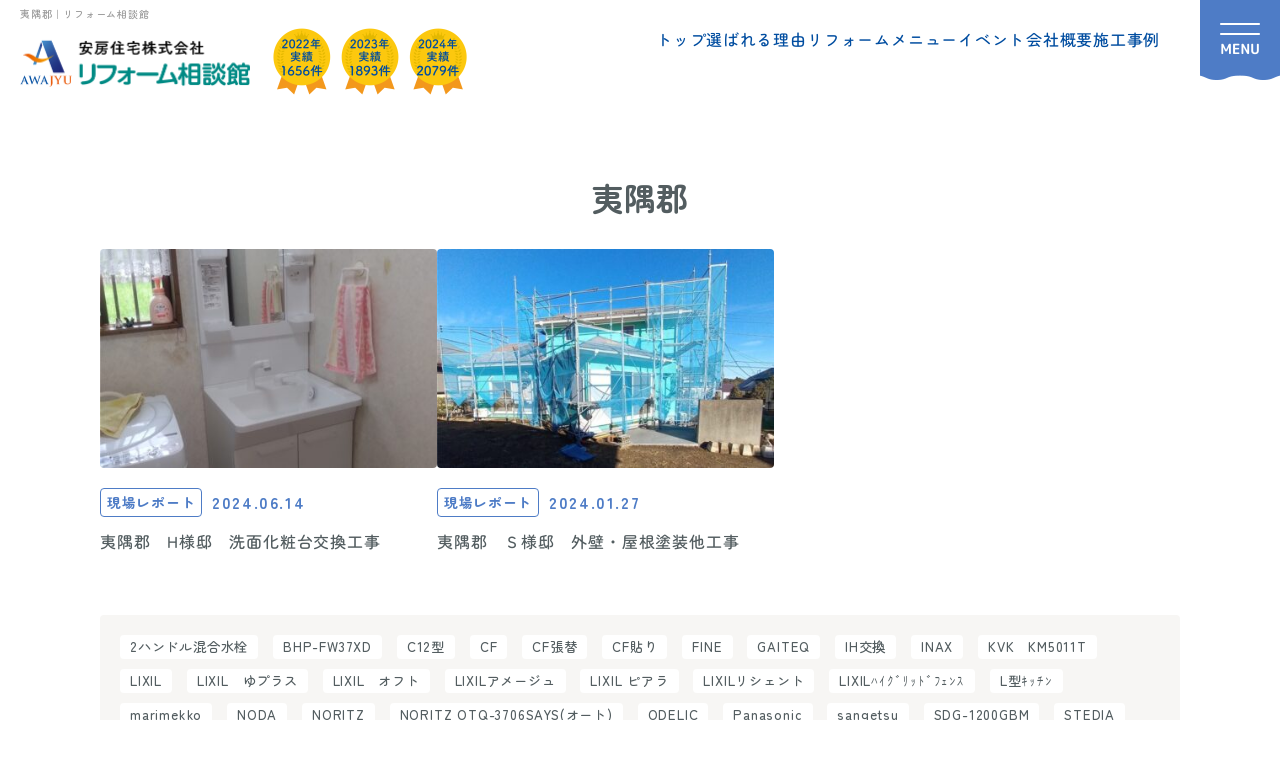

--- FILE ---
content_type: text/html; charset=UTF-8
request_url: https://reform-soudankan.com/tag/%E5%A4%B7%E9%9A%85%E9%83%A1/
body_size: 10642
content:



<!DOCTYPE html>
<html lang="ja">
<head>
<meta charset="UTF-8">
<meta http-equiv="X-UA-Compatible" content="IE=edge,chrome=1">
<meta name="viewport" content="width=device-width, initial-scale=1, minimum-scale=1.0, maximum-scale=10,user-scalable=yes">


<title>夷隅郡｜館山市・南房総市でリフォーム＆増改築ならリフォーム相談館</title>
<meta name="description" content="夷隅郡のページです。県内最大級リフォームショールームにキッチン、お風呂、トイレ、洗面台の水まわり商品を実物展示！キッチン65.8万円～、お風呂86.6万円～、洗面台12.8万円、トイレ9.3万円～｜お気軽にご相談ください。">
<meta name="keywords" content="夷隅郡,安房住宅,リフォーム,増改築専門店,千葉県,南房総,館山,鴨川,木更津,君津,袖ヶ浦,キッチン,お風呂,トイレ,洗面台,給湯器" />

<meta name="format-detection" content="telephone=no">
<link rel="shortcut icon" href="https://reform-soudankan.com/wp-content/themes/reform/img/favicon.ico" />
<link rel="apple-touch-icon" sizes="180x180" href="https://reform-soudankan.com/wp-content/themes/reform/img/apple-touch-icon.png">
<link rel="stylesheet" href="https://reform-soudankan.com/wp-content/themes/reform/css/style.css?20240808">

<link rel="preconnect" href="https://fonts.googleapis.com"> 
<link rel="preconnect" href="https://fonts.gstatic.com" crossorigin> 
<link href="https://fonts.googleapis.com/css2?family=Noto+Sans+JP:wght@500;900&family=Roboto:wght@700&display=swap" rel="stylesheet">

<script src="https://ajax.googleapis.com/ajax/libs/jquery/3.3.1/jquery.min.js"></script>
<script type="text/javascript" src="https://reform-soudankan.com/wp-content/themes/reform/js/roll.js"></script>
<script type="text/javascript" src="https://reform-soudankan.com/wp-content/themes/reform/js/animate.js"></script>
<script type="text/javascript" src="https://reform-soudankan.com/wp-content/themes/reform/js/menuSP.js"></script>
<script src="https://reform-soudankan.com/wp-content/themes/reform/js/jquery.matchHeight-min.js"></script>


<!-- Google tag (gtag.js) -->
<script async src="https://www.googletagmanager.com/gtag/js?id=G-X6X3ER86R8"></script>
<script>
  window.dataLayer = window.dataLayer || [];
  function gtag(){dataLayer.push(arguments);}
  gtag('js', new Date());

  gtag('config', 'G-X6X3ER86R8');
</script>
<script type="text/javascript">
    (function(c,l,a,r,i,t,y){
        c[a]=c[a]||function(){(c[a].q=c[a].q||[]).push(arguments)};
        t=l.createElement(r);t.async=1;t.src="https://www.clarity.ms/tag/"+i;
        y=l.getElementsByTagName(r)[0];y.parentNode.insertBefore(t,y);
    })(window, document, "clarity", "script", "ek5kbfrh48");
</script>


<meta name='robots' content='max-image-preview:large' />
<link rel="alternate" type="application/rss+xml" title="館山市・鴨川市・木更津市・南房総市のリフォーム＆増改築はリフォーム相談館へ &raquo; 夷隅郡 タグのフィード" href="https://reform-soudankan.com/tag/%e5%a4%b7%e9%9a%85%e9%83%a1/feed/" />
<style id='wp-img-auto-sizes-contain-inline-css' type='text/css'>
img:is([sizes=auto i],[sizes^="auto," i]){contain-intrinsic-size:3000px 1500px}
/*# sourceURL=wp-img-auto-sizes-contain-inline-css */
</style>
<style id='wp-emoji-styles-inline-css' type='text/css'>

	img.wp-smiley, img.emoji {
		display: inline !important;
		border: none !important;
		box-shadow: none !important;
		height: 1em !important;
		width: 1em !important;
		margin: 0 0.07em !important;
		vertical-align: -0.1em !important;
		background: none !important;
		padding: 0 !important;
	}
/*# sourceURL=wp-emoji-styles-inline-css */
</style>
<style id='wp-block-library-inline-css' type='text/css'>
:root{--wp-block-synced-color:#7a00df;--wp-block-synced-color--rgb:122,0,223;--wp-bound-block-color:var(--wp-block-synced-color);--wp-editor-canvas-background:#ddd;--wp-admin-theme-color:#007cba;--wp-admin-theme-color--rgb:0,124,186;--wp-admin-theme-color-darker-10:#006ba1;--wp-admin-theme-color-darker-10--rgb:0,107,160.5;--wp-admin-theme-color-darker-20:#005a87;--wp-admin-theme-color-darker-20--rgb:0,90,135;--wp-admin-border-width-focus:2px}@media (min-resolution:192dpi){:root{--wp-admin-border-width-focus:1.5px}}.wp-element-button{cursor:pointer}:root .has-very-light-gray-background-color{background-color:#eee}:root .has-very-dark-gray-background-color{background-color:#313131}:root .has-very-light-gray-color{color:#eee}:root .has-very-dark-gray-color{color:#313131}:root .has-vivid-green-cyan-to-vivid-cyan-blue-gradient-background{background:linear-gradient(135deg,#00d084,#0693e3)}:root .has-purple-crush-gradient-background{background:linear-gradient(135deg,#34e2e4,#4721fb 50%,#ab1dfe)}:root .has-hazy-dawn-gradient-background{background:linear-gradient(135deg,#faaca8,#dad0ec)}:root .has-subdued-olive-gradient-background{background:linear-gradient(135deg,#fafae1,#67a671)}:root .has-atomic-cream-gradient-background{background:linear-gradient(135deg,#fdd79a,#004a59)}:root .has-nightshade-gradient-background{background:linear-gradient(135deg,#330968,#31cdcf)}:root .has-midnight-gradient-background{background:linear-gradient(135deg,#020381,#2874fc)}:root{--wp--preset--font-size--normal:16px;--wp--preset--font-size--huge:42px}.has-regular-font-size{font-size:1em}.has-larger-font-size{font-size:2.625em}.has-normal-font-size{font-size:var(--wp--preset--font-size--normal)}.has-huge-font-size{font-size:var(--wp--preset--font-size--huge)}.has-text-align-center{text-align:center}.has-text-align-left{text-align:left}.has-text-align-right{text-align:right}.has-fit-text{white-space:nowrap!important}#end-resizable-editor-section{display:none}.aligncenter{clear:both}.items-justified-left{justify-content:flex-start}.items-justified-center{justify-content:center}.items-justified-right{justify-content:flex-end}.items-justified-space-between{justify-content:space-between}.screen-reader-text{border:0;clip-path:inset(50%);height:1px;margin:-1px;overflow:hidden;padding:0;position:absolute;width:1px;word-wrap:normal!important}.screen-reader-text:focus{background-color:#ddd;clip-path:none;color:#444;display:block;font-size:1em;height:auto;left:5px;line-height:normal;padding:15px 23px 14px;text-decoration:none;top:5px;width:auto;z-index:100000}html :where(.has-border-color){border-style:solid}html :where([style*=border-top-color]){border-top-style:solid}html :where([style*=border-right-color]){border-right-style:solid}html :where([style*=border-bottom-color]){border-bottom-style:solid}html :where([style*=border-left-color]){border-left-style:solid}html :where([style*=border-width]){border-style:solid}html :where([style*=border-top-width]){border-top-style:solid}html :where([style*=border-right-width]){border-right-style:solid}html :where([style*=border-bottom-width]){border-bottom-style:solid}html :where([style*=border-left-width]){border-left-style:solid}html :where(img[class*=wp-image-]){height:auto;max-width:100%}:where(figure){margin:0 0 1em}html :where(.is-position-sticky){--wp-admin--admin-bar--position-offset:var(--wp-admin--admin-bar--height,0px)}@media screen and (max-width:600px){html :where(.is-position-sticky){--wp-admin--admin-bar--position-offset:0px}}

/*# sourceURL=wp-block-library-inline-css */
</style><style id='global-styles-inline-css' type='text/css'>
:root{--wp--preset--aspect-ratio--square: 1;--wp--preset--aspect-ratio--4-3: 4/3;--wp--preset--aspect-ratio--3-4: 3/4;--wp--preset--aspect-ratio--3-2: 3/2;--wp--preset--aspect-ratio--2-3: 2/3;--wp--preset--aspect-ratio--16-9: 16/9;--wp--preset--aspect-ratio--9-16: 9/16;--wp--preset--color--black: #000000;--wp--preset--color--cyan-bluish-gray: #abb8c3;--wp--preset--color--white: #ffffff;--wp--preset--color--pale-pink: #f78da7;--wp--preset--color--vivid-red: #cf2e2e;--wp--preset--color--luminous-vivid-orange: #ff6900;--wp--preset--color--luminous-vivid-amber: #fcb900;--wp--preset--color--light-green-cyan: #7bdcb5;--wp--preset--color--vivid-green-cyan: #00d084;--wp--preset--color--pale-cyan-blue: #8ed1fc;--wp--preset--color--vivid-cyan-blue: #0693e3;--wp--preset--color--vivid-purple: #9b51e0;--wp--preset--gradient--vivid-cyan-blue-to-vivid-purple: linear-gradient(135deg,rgb(6,147,227) 0%,rgb(155,81,224) 100%);--wp--preset--gradient--light-green-cyan-to-vivid-green-cyan: linear-gradient(135deg,rgb(122,220,180) 0%,rgb(0,208,130) 100%);--wp--preset--gradient--luminous-vivid-amber-to-luminous-vivid-orange: linear-gradient(135deg,rgb(252,185,0) 0%,rgb(255,105,0) 100%);--wp--preset--gradient--luminous-vivid-orange-to-vivid-red: linear-gradient(135deg,rgb(255,105,0) 0%,rgb(207,46,46) 100%);--wp--preset--gradient--very-light-gray-to-cyan-bluish-gray: linear-gradient(135deg,rgb(238,238,238) 0%,rgb(169,184,195) 100%);--wp--preset--gradient--cool-to-warm-spectrum: linear-gradient(135deg,rgb(74,234,220) 0%,rgb(151,120,209) 20%,rgb(207,42,186) 40%,rgb(238,44,130) 60%,rgb(251,105,98) 80%,rgb(254,248,76) 100%);--wp--preset--gradient--blush-light-purple: linear-gradient(135deg,rgb(255,206,236) 0%,rgb(152,150,240) 100%);--wp--preset--gradient--blush-bordeaux: linear-gradient(135deg,rgb(254,205,165) 0%,rgb(254,45,45) 50%,rgb(107,0,62) 100%);--wp--preset--gradient--luminous-dusk: linear-gradient(135deg,rgb(255,203,112) 0%,rgb(199,81,192) 50%,rgb(65,88,208) 100%);--wp--preset--gradient--pale-ocean: linear-gradient(135deg,rgb(255,245,203) 0%,rgb(182,227,212) 50%,rgb(51,167,181) 100%);--wp--preset--gradient--electric-grass: linear-gradient(135deg,rgb(202,248,128) 0%,rgb(113,206,126) 100%);--wp--preset--gradient--midnight: linear-gradient(135deg,rgb(2,3,129) 0%,rgb(40,116,252) 100%);--wp--preset--font-size--small: 13px;--wp--preset--font-size--medium: 20px;--wp--preset--font-size--large: 36px;--wp--preset--font-size--x-large: 42px;--wp--preset--spacing--20: 0.44rem;--wp--preset--spacing--30: 0.67rem;--wp--preset--spacing--40: 1rem;--wp--preset--spacing--50: 1.5rem;--wp--preset--spacing--60: 2.25rem;--wp--preset--spacing--70: 3.38rem;--wp--preset--spacing--80: 5.06rem;--wp--preset--shadow--natural: 6px 6px 9px rgba(0, 0, 0, 0.2);--wp--preset--shadow--deep: 12px 12px 50px rgba(0, 0, 0, 0.4);--wp--preset--shadow--sharp: 6px 6px 0px rgba(0, 0, 0, 0.2);--wp--preset--shadow--outlined: 6px 6px 0px -3px rgb(255, 255, 255), 6px 6px rgb(0, 0, 0);--wp--preset--shadow--crisp: 6px 6px 0px rgb(0, 0, 0);}:where(.is-layout-flex){gap: 0.5em;}:where(.is-layout-grid){gap: 0.5em;}body .is-layout-flex{display: flex;}.is-layout-flex{flex-wrap: wrap;align-items: center;}.is-layout-flex > :is(*, div){margin: 0;}body .is-layout-grid{display: grid;}.is-layout-grid > :is(*, div){margin: 0;}:where(.wp-block-columns.is-layout-flex){gap: 2em;}:where(.wp-block-columns.is-layout-grid){gap: 2em;}:where(.wp-block-post-template.is-layout-flex){gap: 1.25em;}:where(.wp-block-post-template.is-layout-grid){gap: 1.25em;}.has-black-color{color: var(--wp--preset--color--black) !important;}.has-cyan-bluish-gray-color{color: var(--wp--preset--color--cyan-bluish-gray) !important;}.has-white-color{color: var(--wp--preset--color--white) !important;}.has-pale-pink-color{color: var(--wp--preset--color--pale-pink) !important;}.has-vivid-red-color{color: var(--wp--preset--color--vivid-red) !important;}.has-luminous-vivid-orange-color{color: var(--wp--preset--color--luminous-vivid-orange) !important;}.has-luminous-vivid-amber-color{color: var(--wp--preset--color--luminous-vivid-amber) !important;}.has-light-green-cyan-color{color: var(--wp--preset--color--light-green-cyan) !important;}.has-vivid-green-cyan-color{color: var(--wp--preset--color--vivid-green-cyan) !important;}.has-pale-cyan-blue-color{color: var(--wp--preset--color--pale-cyan-blue) !important;}.has-vivid-cyan-blue-color{color: var(--wp--preset--color--vivid-cyan-blue) !important;}.has-vivid-purple-color{color: var(--wp--preset--color--vivid-purple) !important;}.has-black-background-color{background-color: var(--wp--preset--color--black) !important;}.has-cyan-bluish-gray-background-color{background-color: var(--wp--preset--color--cyan-bluish-gray) !important;}.has-white-background-color{background-color: var(--wp--preset--color--white) !important;}.has-pale-pink-background-color{background-color: var(--wp--preset--color--pale-pink) !important;}.has-vivid-red-background-color{background-color: var(--wp--preset--color--vivid-red) !important;}.has-luminous-vivid-orange-background-color{background-color: var(--wp--preset--color--luminous-vivid-orange) !important;}.has-luminous-vivid-amber-background-color{background-color: var(--wp--preset--color--luminous-vivid-amber) !important;}.has-light-green-cyan-background-color{background-color: var(--wp--preset--color--light-green-cyan) !important;}.has-vivid-green-cyan-background-color{background-color: var(--wp--preset--color--vivid-green-cyan) !important;}.has-pale-cyan-blue-background-color{background-color: var(--wp--preset--color--pale-cyan-blue) !important;}.has-vivid-cyan-blue-background-color{background-color: var(--wp--preset--color--vivid-cyan-blue) !important;}.has-vivid-purple-background-color{background-color: var(--wp--preset--color--vivid-purple) !important;}.has-black-border-color{border-color: var(--wp--preset--color--black) !important;}.has-cyan-bluish-gray-border-color{border-color: var(--wp--preset--color--cyan-bluish-gray) !important;}.has-white-border-color{border-color: var(--wp--preset--color--white) !important;}.has-pale-pink-border-color{border-color: var(--wp--preset--color--pale-pink) !important;}.has-vivid-red-border-color{border-color: var(--wp--preset--color--vivid-red) !important;}.has-luminous-vivid-orange-border-color{border-color: var(--wp--preset--color--luminous-vivid-orange) !important;}.has-luminous-vivid-amber-border-color{border-color: var(--wp--preset--color--luminous-vivid-amber) !important;}.has-light-green-cyan-border-color{border-color: var(--wp--preset--color--light-green-cyan) !important;}.has-vivid-green-cyan-border-color{border-color: var(--wp--preset--color--vivid-green-cyan) !important;}.has-pale-cyan-blue-border-color{border-color: var(--wp--preset--color--pale-cyan-blue) !important;}.has-vivid-cyan-blue-border-color{border-color: var(--wp--preset--color--vivid-cyan-blue) !important;}.has-vivid-purple-border-color{border-color: var(--wp--preset--color--vivid-purple) !important;}.has-vivid-cyan-blue-to-vivid-purple-gradient-background{background: var(--wp--preset--gradient--vivid-cyan-blue-to-vivid-purple) !important;}.has-light-green-cyan-to-vivid-green-cyan-gradient-background{background: var(--wp--preset--gradient--light-green-cyan-to-vivid-green-cyan) !important;}.has-luminous-vivid-amber-to-luminous-vivid-orange-gradient-background{background: var(--wp--preset--gradient--luminous-vivid-amber-to-luminous-vivid-orange) !important;}.has-luminous-vivid-orange-to-vivid-red-gradient-background{background: var(--wp--preset--gradient--luminous-vivid-orange-to-vivid-red) !important;}.has-very-light-gray-to-cyan-bluish-gray-gradient-background{background: var(--wp--preset--gradient--very-light-gray-to-cyan-bluish-gray) !important;}.has-cool-to-warm-spectrum-gradient-background{background: var(--wp--preset--gradient--cool-to-warm-spectrum) !important;}.has-blush-light-purple-gradient-background{background: var(--wp--preset--gradient--blush-light-purple) !important;}.has-blush-bordeaux-gradient-background{background: var(--wp--preset--gradient--blush-bordeaux) !important;}.has-luminous-dusk-gradient-background{background: var(--wp--preset--gradient--luminous-dusk) !important;}.has-pale-ocean-gradient-background{background: var(--wp--preset--gradient--pale-ocean) !important;}.has-electric-grass-gradient-background{background: var(--wp--preset--gradient--electric-grass) !important;}.has-midnight-gradient-background{background: var(--wp--preset--gradient--midnight) !important;}.has-small-font-size{font-size: var(--wp--preset--font-size--small) !important;}.has-medium-font-size{font-size: var(--wp--preset--font-size--medium) !important;}.has-large-font-size{font-size: var(--wp--preset--font-size--large) !important;}.has-x-large-font-size{font-size: var(--wp--preset--font-size--x-large) !important;}
/*# sourceURL=global-styles-inline-css */
</style>

<style id='classic-theme-styles-inline-css' type='text/css'>
/*! This file is auto-generated */
.wp-block-button__link{color:#fff;background-color:#32373c;border-radius:9999px;box-shadow:none;text-decoration:none;padding:calc(.667em + 2px) calc(1.333em + 2px);font-size:1.125em}.wp-block-file__button{background:#32373c;color:#fff;text-decoration:none}
/*# sourceURL=/wp-includes/css/classic-themes.min.css */
</style>
<link rel='stylesheet' id='wp-pagenavi-css' href='https://reform-soudankan.com/wp-content/plugins/wp-pagenavi/pagenavi-css.css?ver=2.70' type='text/css' media='all' />
<link rel='stylesheet' id='custom-style-css' href='https://reform-soudankan.com/wp-content/themes/reform/css/custom.css' type='text/css' media='all' />
<link rel="https://api.w.org/" href="https://reform-soudankan.com/wp-json/" /><link rel="alternate" title="JSON" type="application/json" href="https://reform-soudankan.com/wp-json/wp/v2/tags/596" /><link rel="EditURI" type="application/rsd+xml" title="RSD" href="https://reform-soudankan.com/xmlrpc.php?rsd" />
		<style type="text/css" id="wp-custom-css">
			.postCont h4 {
  padding: 0.5rem 2rem;
  background: #F7F6F4;
	margin-bottom:2rem;
	border-radius: 5px;
}		</style>
		</head>

<body class="subPage">

<div id="wrapper">

<div class="headerWrap">
<header id="header">

<h1 class="fade_in">
<span>夷隅郡｜リフォーム相談館</span>
<a href="https://reform-soudankan.com/"><img src="https://reform-soudankan.com/wp-content/themes/reform/img/logo.png" alt="安房住宅株式会社 リフォーム相談館" class="notHover" width="230"><img src="https://reform-soudankan.com/wp-content/themes/reform/img/imgBadges.png" alt="2020年実績1755件 2021年実績1746件 2022年実績1656件" class="notHover" width="200"></a></h1>

<ul class="pcMenu fade_in">
<li class=""><a href="https://reform-soudankan.com/">トップ</a></li>
<li class=""><a href="https://reform-soudankan.com/reason/" class="">選ばれる理由</a></li>
<li class=""><a href="https://reform-soudankan.com/reform/" class="">リフォームメニュー</a></li>
<li class=""><a href="https://www.awajyu.co.jp/category/event">イベント</a></li>
<li class=""><a href="https://reform-soudankan.com/company/" class="">会社概要</a></li>
<li class=""><a href="https://reform-soudankan.com/works/" class="">施工事例</a></li>
</ul>


<nav id="Gnav" class="">
        <ul class="spbtn_wrap">
        <li id="spbtn"><p class="spbtn_in"></p></li>
        </ul>
        
            <div class="Gnavi_box">
            <div id="gNavi">
                <ul>
                <li class=""><a href="https://reform-soudankan.com/">トップ</a></li>
<li class="menu__single"><a href="#" class="parentMenu" onclick=”” ontouchstart=””>リフォームメニュー</a>
                <ul class="menu__second-level">
                <li class=""><a href="https://reform-soudankan.com/reform/kitchen/" class="">キッチン</a></li>
                <li class=""><a href="https://reform-soudankan.com/reform/bathroom/" class="">お風呂</a></li>
                <li class=""><a href="https://reform-soudankan.com/reform/toiletroom/" class="">トイレ</a></li>
                <li class=""><a href="https://reform-soudankan.com/reform/powderroom/" class="">洗面化粧台</a></li>
                <li class=""><a href="https://yutosia.com/gas/" class="">給湯器・エコキュート</a></li>
                <li class=""><a href="https://reform-soudankan.com/reform/curtain/" class="">カーテン・ブラインド・<br>ロールスクリーン</a></li>
                <li class=""><a href="https://gaiteq.com/" class="">外壁・屋根</a></li>
                <li class=""><a href="https://reform-soudankan.com/reform/three-pack/" class="">水回り３点セット</a></li>
                <li class=""><a href="https://reform-soudankan.com/reform/four-pack/" class="">水回り４点セット</a></li>
                <li class=""><a href="https://reform-soudankan.com/reform/full/" class="">増改築・大型リフォーム</a></li>
                </ul>
                </li>
                
                </ul>

                <ul>
<li class="menu__single"><a href="#" class="parentMenu" onclick=”” ontouchstart=””>リフォーム相談舘について</a>
                <ul class="menu__second-level">
                <li class=""><a href="https://reform-soudankan.com/company/" class="">会社概要</a></li>
                <li class=""><a href="https://reform-soudankan.com/showroom/" class="">ショールーム</a></li>
                <li class=""><a href="https://reform-soudankan.com/reason/" class="">選ばれる理由</a></li>
                <li class=""><a href="https://reform-soudankan.com/staff/" class="">スタッフ紹介</a></li>
                <li class=""><a href="https://reform-soudankan.com/blog/" class="">ブログ</a></li>
                <li class=""><a href="https://www.awajyu.co.jp/category/event">イベント</a></li>
                <li class=""><a href="https://www.awajyu.co.jp/category/leaflet">チラシ</a></li>
                <li class=""><a href="https://www.awajyu.co.jp/category/information">お知らせ</a></li>
                </ul>
                </li>

<li class=""><a href="https://reform-soudankan.com/line/" class="">LINEスピード見積</a></li>                
                </ul>

                <ul>
                <li class="menu__single"><a href="#" class="parentMenu" onclick=”” ontouchstart=””>リフォームの知識</a>
                <ul class="menu__second-level">
                <li class=""><a href="https://reform-soudankan.com/flow/" class="">リフォームの進め方</a></li>
                <li class=""><a href="https://reform-soudankan.com/after/" class="">保証＆アフターフォロー</a></li>
                <li class=""><a href="https://reform-soudankan.com/column/" class="">リフォームコラム</a></li>
                </ul>
                </li>
                <li class="menu__single"><a href="#" class="parentMenu" onclick=”” ontouchstart=””>リフォームの事例</a>
                <ul class="menu__second-level">
                <li class=""><a href="https://reform-soudankan.com/works/" class="">施工事例</a></li>
                <li class=""><a href="https://reform-soudankan.com/voice/" class="">お客様の声</a></li>
</ul>
</li>
<li class=""><a href="https://reform-soudankan.com/contact/" class="">お問い合せ</a></li>
</ul>

                <ul class="naviBtn">
                <li class=""><a href="https://reform-soudankan.com/reserve/"><span>ご来店予約</span></a></li>
                <li class=""><a href="https://reform-soudankan.com/quotation/"><span>見積依頼</span></a></li>
                <li class=""><a href="https://lin.ee/LjPajyK" target="_blank"><span>LINEで相談</span></a></li>
                <li class=""><a href="tel:0120-042-196"><span>0120-042-196</span></a></li>
                </ul>
            </div>
            </div>
            </nav>

</header>

</div><!-- headerWrap -->


<div id="contentsAll">






<section class="contentsWrap pb0">
<div class="contents">

<h2 class="fade_in">夷隅郡</h2>

<div class="fade_in">


<ul class="columnList">

      
<li>

<div class="photoBox">
<a href="https://reform-soudankan.com/blog/report/isumigun-senmenkesyodai240613/">
 
   <img width="400" height="260" src="https://reform-soudankan.com/wp-content/uploads/2024/06/DSC_1502-400x260.jpg" class="attachment-mediaSize size-mediaSize wp-post-image" alt="夷隅郡　洗面化粧台交換工事" decoding="async" fetchpriority="high" />    </a>
</div>
<div class="dateBox">
<a href="https://reform-soudankan.com/blog/report/" class="categoryTag">現場レポート</a>
<span class="columnDate">2024.06.14</span>
</div>
<p class="ttl"><a href="https://reform-soudankan.com/blog/report/isumigun-senmenkesyodai240613/">夷隅郡　H様邸　洗面化粧台交換工事</a></p>
</li>

      
<li>

<div class="photoBox">
<a href="https://reform-soudankan.com/blog/report/isumigun-gaihekiyanetosohoka240127/">
 
   <img width="400" height="260" src="https://reform-soudankan.com/wp-content/uploads/2024/01/20240122_092455-1-e1706330114195-400x260.jpg" class="attachment-mediaSize size-mediaSize wp-post-image" alt="夷隅郡　外壁・屋根塗装他工事" decoding="async" />    </a>
</div>
<div class="dateBox">
<a href="https://reform-soudankan.com/blog/report/" class="categoryTag">現場レポート</a>
<span class="columnDate">2024.01.27</span>
</div>
<p class="ttl"><a href="https://reform-soudankan.com/blog/report/isumigun-gaihekiyanetosohoka240127/">夷隅郡　Ｓ様邸　外壁・屋根塗装他工事</a></p>
</li>

            	</ul>



<div class="tagBox">
<a href="https://reform-soudankan.com/tag/2%e3%83%8f%e3%83%b3%e3%83%89%e3%83%ab%e6%b7%b7%e5%90%88%e6%b0%b4%e6%a0%93/" class="tag-cloud-link tag-link-947 tag-link-position-1" style="font-size: 10pt;">2ハンドル混合水栓</a>
<a href="https://reform-soudankan.com/tag/bhp-fw37xd/" class="tag-cloud-link tag-link-939 tag-link-position-2" style="font-size: 10pt;">BHP-FW37XD</a>
<a href="https://reform-soudankan.com/tag/c12%e5%9e%8b/" class="tag-cloud-link tag-link-938 tag-link-position-3" style="font-size: 10pt;">C12型</a>
<a href="https://reform-soudankan.com/tag/cf/" class="tag-cloud-link tag-link-201 tag-link-position-4" style="font-size: 10pt;">CF</a>
<a href="https://reform-soudankan.com/tag/cf%e5%bc%b5%e6%9b%bf/" class="tag-cloud-link tag-link-399 tag-link-position-5" style="font-size: 10pt;">CF張替</a>
<a href="https://reform-soudankan.com/tag/cf%e8%b2%bc%e3%82%8a/" class="tag-cloud-link tag-link-441 tag-link-position-6" style="font-size: 10pt;">CF貼り</a>
<a href="https://reform-soudankan.com/tag/fine/" class="tag-cloud-link tag-link-336 tag-link-position-7" style="font-size: 10pt;">FINE</a>
<a href="https://reform-soudankan.com/tag/gaiteq/" class="tag-cloud-link tag-link-178 tag-link-position-8" style="font-size: 10pt;">GAITEQ</a>
<a href="https://reform-soudankan.com/tag/ih%e4%ba%a4%e6%8f%9b/" class="tag-cloud-link tag-link-371 tag-link-position-9" style="font-size: 10pt;">IH交換</a>
<a href="https://reform-soudankan.com/tag/inax/" class="tag-cloud-link tag-link-660 tag-link-position-10" style="font-size: 10pt;">INAX</a>
<a href="https://reform-soudankan.com/tag/kvk%e3%80%80km5011t/" class="tag-cloud-link tag-link-727 tag-link-position-11" style="font-size: 10pt;">KVK　KM5011T</a>
<a href="https://reform-soudankan.com/tag/lixil/" class="tag-cloud-link tag-link-116 tag-link-position-12" style="font-size: 10pt;">LIXIL</a>
<a href="https://reform-soudankan.com/tag/lixil%e3%80%80%e3%82%86%e3%83%97%e3%83%a9%e3%82%b9/" class="tag-cloud-link tag-link-858 tag-link-position-13" style="font-size: 10pt;">LIXIL　ゆプラス</a>
<a href="https://reform-soudankan.com/tag/lixil%e3%80%80%e3%82%aa%e3%83%95%e3%83%88/" class="tag-cloud-link tag-link-857 tag-link-position-14" style="font-size: 10pt;">LIXIL　オフト</a>
<a href="https://reform-soudankan.com/tag/lixil%e3%82%a2%e3%83%a1%e3%83%bc%e3%82%b8%e3%83%a5/" class="tag-cloud-link tag-link-598 tag-link-position-15" style="font-size: 10pt;">LIXILアメージュ</a>
<a href="https://reform-soudankan.com/tag/lixil-%e3%83%94%e3%82%a2%e3%83%a9/" class="tag-cloud-link tag-link-599 tag-link-position-16" style="font-size: 10pt;">LIXIL ピアラ</a>
<a href="https://reform-soudankan.com/tag/lixil%e3%83%aa%e3%82%b7%e3%82%a7%e3%83%b3%e3%83%88/" class="tag-cloud-link tag-link-387 tag-link-position-17" style="font-size: 10pt;">LIXILリシェント</a>
<a href="https://reform-soudankan.com/tag/lixil%ef%be%8a%ef%bd%b2%ef%bd%b8%ef%be%9e%ef%be%98%ef%bd%af%ef%be%84%ef%be%9e%ef%be%8c%ef%bd%aa%ef%be%9d%ef%bd%bd/" class="tag-cloud-link tag-link-622 tag-link-position-18" style="font-size: 10pt;">LIXILﾊｲｸﾞﾘｯﾄﾞﾌｪﾝｽ</a>
<a href="https://reform-soudankan.com/tag/l%e5%9e%8b%ef%bd%b7%ef%bd%af%ef%be%81%ef%be%9d/" class="tag-cloud-link tag-link-362 tag-link-position-19" style="font-size: 10pt;">L型ｷｯﾁﾝ</a>
<a href="https://reform-soudankan.com/tag/marimekko/" class="tag-cloud-link tag-link-332 tag-link-position-20" style="font-size: 10pt;">marimekko</a>
<a href="https://reform-soudankan.com/tag/noda/" class="tag-cloud-link tag-link-307 tag-link-position-21" style="font-size: 10pt;">NODA</a>
<a href="https://reform-soudankan.com/tag/noritz/" class="tag-cloud-link tag-link-627 tag-link-position-22" style="font-size: 10pt;">NORITZ</a>
<a href="https://reform-soudankan.com/tag/noritz-otq-3706says%e3%82%aa%e3%83%bc%e3%83%88/" class="tag-cloud-link tag-link-626 tag-link-position-23" style="font-size: 10pt;">NORITZ OTQ-3706SAYS(オート)</a>
<a href="https://reform-soudankan.com/tag/odelic/" class="tag-cloud-link tag-link-762 tag-link-position-24" style="font-size: 10pt;">ODELIC</a>
<a href="https://reform-soudankan.com/tag/panasonic/" class="tag-cloud-link tag-link-906 tag-link-position-25" style="font-size: 10pt;">Panasonic</a>
<a href="https://reform-soudankan.com/tag/sangetsu/" class="tag-cloud-link tag-link-333 tag-link-position-26" style="font-size: 10pt;">sangetsu</a>
<a href="https://reform-soudankan.com/tag/sdg-1200gbm/" class="tag-cloud-link tag-link-922 tag-link-position-27" style="font-size: 10pt;">SDG-1200GBM</a>
<a href="https://reform-soudankan.com/tag/stedia/" class="tag-cloud-link tag-link-427 tag-link-position-28" style="font-size: 10pt;">STEDIA</a>
<a href="https://reform-soudankan.com/tag/toso/" class="tag-cloud-link tag-link-752 tag-link-position-29" style="font-size: 10pt;">TOSO</a>
<a href="https://reform-soudankan.com/tag/toto/" class="tag-cloud-link tag-link-132 tag-link-position-30" style="font-size: 10pt;">TOTO</a>
<a href="https://reform-soudankan.com/tag/toto%e3%80%80tbv03401j/" class="tag-cloud-link tag-link-724 tag-link-position-31" style="font-size: 10pt;">TOTO　TBV03401J</a>
<a href="https://reform-soudankan.com/tag/toto%e3%82%a6%e3%82%a9%e3%82%b7%e3%83%a5%e3%83%ac%e3%83%83%e3%83%88sb/" class="tag-cloud-link tag-link-725 tag-link-position-32" style="font-size: 10pt;">TOTOウォシュレットSB</a>
<a href="https://reform-soudankan.com/tag/toto%e5%8f%b0%e4%bb%98%e3%81%8d%e6%b7%b7%e5%90%88%e6%a0%93/" class="tag-cloud-link tag-link-687 tag-link-position-33" style="font-size: 10pt;">TOTO台付き混合栓</a>
<a href="https://reform-soudankan.com/tag/unikko/" class="tag-cloud-link tag-link-342 tag-link-position-34" style="font-size: 10pt;">unikko</a>
<a href="https://reform-soudankan.com/tag/vl-se31kl/" class="tag-cloud-link tag-link-934 tag-link-position-35" style="font-size: 10pt;">VL-SE31KL</a>
<a href="https://reform-soudankan.com/tag/wt-p125y/" class="tag-cloud-link tag-link-935 tag-link-position-36" style="font-size: 10pt;">WT-P125Y</a>
<a href="https://reform-soudankan.com/tag/ykk/" class="tag-cloud-link tag-link-779 tag-link-position-37" style="font-size: 10pt;">YKK</a>
<a href="https://reform-soudankan.com/tag/%e3%81%8a%e9%a2%a8%e5%91%82/" class="tag-cloud-link tag-link-189 tag-link-position-38" style="font-size: 10pt;">お風呂</a>
<a href="https://reform-soudankan.com/tag/%e3%82%a2%e3%82%af%e3%82%bb%e3%83%b3%e3%83%88%e3%82%af%e3%83%ad%e3%82%b9/" class="tag-cloud-link tag-link-331 tag-link-position-39" style="font-size: 10pt;">アクセントクロス</a>
<a href="https://reform-soudankan.com/tag/%e3%82%a2%e3%82%b3%e3%83%bc%e3%83%87%e3%82%a3%e3%82%aa%e3%83%b3%e3%82%ab%e3%83%bc%e3%83%86%e3%83%b3/" class="tag-cloud-link tag-link-174 tag-link-position-40" style="font-size: 10pt;">アコーディオンカーテン</a>
<a href="https://reform-soudankan.com/tag/%e3%82%a2%e3%82%b8%e3%83%a3%e3%82%b9%e3%83%88%e3%83%9f%e3%83%a9%e3%83%bc/" class="tag-cloud-link tag-link-885 tag-link-position-41" style="font-size: 10pt;">アジャストミラー</a>
<a href="https://reform-soudankan.com/tag/%e3%82%a2%e3%83%91%e3%83%bc%e3%83%88%e6%94%b9%e4%bf%ae/" class="tag-cloud-link tag-link-197 tag-link-position-42" style="font-size: 10pt;">アパート改修</a>
<a href="https://reform-soudankan.com/tag/%e3%82%a2%e3%83%97%e3%83%aa%e3%82%b3%e3%83%83%e3%83%88/" class="tag-cloud-link tag-link-911 tag-link-position-43" style="font-size: 10pt;">アプリコット</a>
<a href="https://reform-soudankan.com/tag/%e3%82%a2%e3%83%97%e3%83%aa%e3%82%b3%e3%83%83%e3%83%88f3a/" class="tag-cloud-link tag-link-807 tag-link-position-44" style="font-size: 10pt;">アプリコットF3A</a>
<a href="https://reform-soudankan.com/tag/%e3%82%a2%e3%83%a9%e3%82%a6%e3%83%bc%e3%83%8e/" class="tag-cloud-link tag-link-540 tag-link-position-45" style="font-size: 10pt;">アラウーノ</a></div>

</div>

</div>
</section>


<div class="contents breadcrumb"><ul><li><a href="https://reform-soudankan.com/">トップ</a></li><li>夷隅郡</li></ul></div>

<footer id="footer">


<div class="contents">

<section>
<h3>SITEMAP</h3>
<div class="footerSitemapWrap">
<ul class="footerSitemap">
                <li class=""><a href="https://reform-soudankan.com/">トップ</a></li>
<li>
                <dl class="ftSitemap">
                <dt>リフォームメニュー</dt>
                <dd>
                <ul> 
                <li><a href="https://reform-soudankan.com/reform/kitchen/" class="">キッチン</a></li>
                <li><a href="https://reform-soudankan.com/reform/bathroom/" class="">お風呂</a></li>
                <li><a href="https://reform-soudankan.com/reform/toiletroom/" class="">トイレ</a></li>
                <li><a href="https://reform-soudankan.com/reform/powderroom/" class="">洗面化粧台</a></li>
                <li><a href="https://yutosia.com/gas/" class="">給湯器・エコキュート</a></li>
                <li><a href="https://reform-soudankan.com/reform/curtain/" class="">カーテン・ブラインド・<br>ロールスクリーン</a></li>
                <li><a href="https://gaiteq.com/" class="">外壁・屋根</a></li>
                <li><a href="https://reform-soudankan.com/reform/three-pack/" class="">水回り３点セット</a></li>
                <li><a href="https://reform-soudankan.com/reform/four-pack/" class="">水回り４点セット</a></li>
                <li><a href="https://reform-soudankan.com/reform/full/" class="">増改築・大型リフォーム</a></li>
                </ul>
                </dd>
                </dl>
                </li>
                
</ul>

<ul class="footerSitemap">
      <li>
                <dl class="ftSitemap">
                <dt>リフォーム相談舘について</dt>
                <dd>
                <ul>  
                <li><a href="https://reform-soudankan.com/company/" class="">会社概要</a></li>
                <li><a href="https://reform-soudankan.com/showroom/" class="">ショールーム</a></li>
                <li><a href="https://reform-soudankan.com/reason/" class="">選ばれる理由</a></li>
                <li><a href="https://reform-soudankan.com/staff/" class="">スタッフ紹介</a></li>
                <li><a href="https://reform-soudankan.com/blog/" class="">ブログ</a></li>
                <li><a href="https://www.awajyu.co.jp/category/event">イベント</a></li>
                <li><a href="https://www.awajyu.co.jp/category/leaflet">チラシ</a></li>
                <li><a href="https://www.awajyu.co.jp/category/information">お知らせ</a></li>
                </ul>
                </dd>
                </dl>
                </li>        
                <li class=""><a href="https://reform-soudankan.com/line/">LINEスピード見積</a></li>
</ul>

<ul class="footerSitemap">

                <li>
                <dl class="ftSitemap">
                <dt>リフォームの知識</dt>
                <dd>
                <ul>
                <li><a href="https://reform-soudankan.com/flow/" class="">リフォームの進め方</a></li>
                <li><a href="https://reform-soudankan.com/after/" class="">保証＆アフターフォロー</a></li>
                <li><a href="https://reform-soudankan.com/column/" class="">リフォームコラム</a></li>
                </ul>
                </dd>
                </dl>
                </li>
                <li>
                <dl class="ftSitemap">
                <dt>リフォームの事例</dt>
                <dd>
                <ul>
                <li><a href="https://reform-soudankan.com/works/" class="">施工事例</a></li>
                <li><a href="https://reform-soudankan.com/voice/" class="">お客様の声</a></li>
                </ul>
                </dd>              
                </dl>
                </li>
                
                <li class=""><a href="https://reform-soudankan.com/reserve/">ショールーム来店予約</a></li>
                <li class=""><a href="https://reform-soudankan.com/quotation/">無料見積依頼</a></li>
                <li class=""><a href="https://reform-soudankan.com/contact/">お問い合せ</a></li>
                <li class=""><a href="https://reform-soudankan.com/privacy/">プライバシーポリシー</a></li>
            </ul>
</div>
</section>

<section>
<h3>SHOP INFO</h3>
<img src="https://reform-soudankan.com/wp-content/themes/reform/img/logoSub.png" alt="安房住宅株式会社 リフォーム相談館" class="mb20" width="230">
<ul class="shopList">
  <li><span>木更津店</span><span>〒292-0055</span>木更津市朝日3-10-9</li>
  <li><span>館山店</span><span>〒294-0054</span>館山市湊510-1</li>
  <li><span>鴨川店</span><span>〒296-0001</span>鴨川市横渚283-1</li>
</ul>

<ul class="snsList">
  <li><a href="https://www.instagram.com/awajyu_reform/" target="_blank"><img src="https://reform-soudankan.com/wp-content/themes/reform/img/iconInstagram.png" alt="Instagram" class="" width="24"></a></li>
  <li><a href="https://twitter.com/_awajyu/" target="_blank"><img src="https://reform-soudankan.com/wp-content/themes/reform/img/iconTwitter.png" alt="Twitter" class="" width="24"></a></li>
  <li><a href="https://www.facebook.com/awajyu/" target="_blank"><img src="https://reform-soudankan.com/wp-content/themes/reform/img/iconFacebook.png" alt="Facebook" class="" width="24"></a></li>
<li><a href="https://www.youtube.com/channel/UC1XAWjoUfYLKFH_5-dEIAxA/" target="_blank"><img src="https://reform-soudankan.com/wp-content/themes/reform/img/iconYoutube.png" alt="Facebook" class="" width="24"></a></li>
</ul>
<div class="footinsta">
 <p>＼フォローお願いします／</p> 
<a href="https://www.instagram.com/awajyu_reform/" target="_blank"><img src="https://reform-soudankan.com/wp-content/themes/reform/img/instagram-bnr-reform.webp" alt="Instagram リフォーム相談館" class=""></a>
</div>
</section>


</div><!-- /contents -->

<p id="copyright">&copy;<script type="text/javascript">
<!--
var now = new Date();
var year = now.getFullYear();
document.write(year);
-->
</script>AWAJYUリフォーム相談舘</p>
</footer>

<div id="fixMenu">
<ul>
  <li class=""><a href="https://reform-soudankan.com/reserve/"><span>ご来店予約</span></a></li>
  <li class=""><a href="https://reform-soudankan.com/quotation/"><span>見積依頼</span></a></li>
  <li class=""><a href="https://lin.ee/LjPajyK" target="_blank"><span>LINE<span class="onlyPC">で</span>相談</span></a></li>
  <li class=""><a href="tel:0120-042-196"><span class="onlyPC">0120-042-196</span><span class="onlySP">電話相談</span></a></li>
</ul>
</div>

<!-- <div id="pageTop"><a href="#header"><img src="https://reform-soudankan.com/wp-content/themes/reform/img/pagetop.png" alt="page top" width="66"></a></div> -->
</div><!-- contentsAll -->

</div><!-- wrapper -->

<script type="text/javascript">

$(function(){
$(".ftSitemap dt").on("click", function() {
$(this).next().slideToggle();
$(this).toggleClass("active");
});
});
</script>





<script type="speculationrules">
{"prefetch":[{"source":"document","where":{"and":[{"href_matches":"/*"},{"not":{"href_matches":["/wp-*.php","/wp-admin/*","/wp-content/uploads/*","/wp-content/*","/wp-content/plugins/*","/wp-content/themes/reform/*","/*\\?(.+)"]}},{"not":{"selector_matches":"a[rel~=\"nofollow\"]"}},{"not":{"selector_matches":".no-prefetch, .no-prefetch a"}}]},"eagerness":"conservative"}]}
</script>
<script id="wp-emoji-settings" type="application/json">
{"baseUrl":"https://s.w.org/images/core/emoji/17.0.2/72x72/","ext":".png","svgUrl":"https://s.w.org/images/core/emoji/17.0.2/svg/","svgExt":".svg","source":{"concatemoji":"https://reform-soudankan.com/wp-includes/js/wp-emoji-release.min.js?ver=6.9"}}
</script>
<script type="module">
/* <![CDATA[ */
/*! This file is auto-generated */
const a=JSON.parse(document.getElementById("wp-emoji-settings").textContent),o=(window._wpemojiSettings=a,"wpEmojiSettingsSupports"),s=["flag","emoji"];function i(e){try{var t={supportTests:e,timestamp:(new Date).valueOf()};sessionStorage.setItem(o,JSON.stringify(t))}catch(e){}}function c(e,t,n){e.clearRect(0,0,e.canvas.width,e.canvas.height),e.fillText(t,0,0);t=new Uint32Array(e.getImageData(0,0,e.canvas.width,e.canvas.height).data);e.clearRect(0,0,e.canvas.width,e.canvas.height),e.fillText(n,0,0);const a=new Uint32Array(e.getImageData(0,0,e.canvas.width,e.canvas.height).data);return t.every((e,t)=>e===a[t])}function p(e,t){e.clearRect(0,0,e.canvas.width,e.canvas.height),e.fillText(t,0,0);var n=e.getImageData(16,16,1,1);for(let e=0;e<n.data.length;e++)if(0!==n.data[e])return!1;return!0}function u(e,t,n,a){switch(t){case"flag":return n(e,"\ud83c\udff3\ufe0f\u200d\u26a7\ufe0f","\ud83c\udff3\ufe0f\u200b\u26a7\ufe0f")?!1:!n(e,"\ud83c\udde8\ud83c\uddf6","\ud83c\udde8\u200b\ud83c\uddf6")&&!n(e,"\ud83c\udff4\udb40\udc67\udb40\udc62\udb40\udc65\udb40\udc6e\udb40\udc67\udb40\udc7f","\ud83c\udff4\u200b\udb40\udc67\u200b\udb40\udc62\u200b\udb40\udc65\u200b\udb40\udc6e\u200b\udb40\udc67\u200b\udb40\udc7f");case"emoji":return!a(e,"\ud83e\u1fac8")}return!1}function f(e,t,n,a){let r;const o=(r="undefined"!=typeof WorkerGlobalScope&&self instanceof WorkerGlobalScope?new OffscreenCanvas(300,150):document.createElement("canvas")).getContext("2d",{willReadFrequently:!0}),s=(o.textBaseline="top",o.font="600 32px Arial",{});return e.forEach(e=>{s[e]=t(o,e,n,a)}),s}function r(e){var t=document.createElement("script");t.src=e,t.defer=!0,document.head.appendChild(t)}a.supports={everything:!0,everythingExceptFlag:!0},new Promise(t=>{let n=function(){try{var e=JSON.parse(sessionStorage.getItem(o));if("object"==typeof e&&"number"==typeof e.timestamp&&(new Date).valueOf()<e.timestamp+604800&&"object"==typeof e.supportTests)return e.supportTests}catch(e){}return null}();if(!n){if("undefined"!=typeof Worker&&"undefined"!=typeof OffscreenCanvas&&"undefined"!=typeof URL&&URL.createObjectURL&&"undefined"!=typeof Blob)try{var e="postMessage("+f.toString()+"("+[JSON.stringify(s),u.toString(),c.toString(),p.toString()].join(",")+"));",a=new Blob([e],{type:"text/javascript"});const r=new Worker(URL.createObjectURL(a),{name:"wpTestEmojiSupports"});return void(r.onmessage=e=>{i(n=e.data),r.terminate(),t(n)})}catch(e){}i(n=f(s,u,c,p))}t(n)}).then(e=>{for(const n in e)a.supports[n]=e[n],a.supports.everything=a.supports.everything&&a.supports[n],"flag"!==n&&(a.supports.everythingExceptFlag=a.supports.everythingExceptFlag&&a.supports[n]);var t;a.supports.everythingExceptFlag=a.supports.everythingExceptFlag&&!a.supports.flag,a.supports.everything||((t=a.source||{}).concatemoji?r(t.concatemoji):t.wpemoji&&t.twemoji&&(r(t.twemoji),r(t.wpemoji)))});
//# sourceURL=https://reform-soudankan.com/wp-includes/js/wp-emoji-loader.min.js
/* ]]> */
</script>

</body>
</html>

--- FILE ---
content_type: text/css
request_url: https://reform-soudankan.com/wp-content/themes/reform/css/style.css?20240808
body_size: 19091
content:
@charset "UTF-8";
@import url("https://fonts.googleapis.com/css2?family=Zen+Maru+Gothic:wght@500;700&Noto+Sans+JP:wght@500;700&Open+Sans:wght@800&display=swap");
/* CSS Document */
.slideConts {
  -webkit-transition: 0.8s;
  -o-transition: 0.8s;
  transition: 0.8s;
}

.slideContsL {
  transform: translate(-2000px, 0);
}
.slideContsL.show {
  transform: translate(0, 0) !important;
}

.slideContsR {
  transform: translate(2000px, 0);
}
.slideContsR.show {
  transform: translate(0, 0) !important;
}

.siideDelay01 {
  transition-delay: 0.5s;
}

.siideDelay02 {
  transition-delay: 0.6s;
}

.siideDelay03 {
  transition-delay: 0.7s;
}

.slideTxt {
  opacity: 0;
}

.fade_in {
  opacity: 0;
  animation-name: fade_default;
  animation-duration: 0.6s;
  animation-fill-mode: forwards;
}

@keyframes fade_default {
  0% {
    opacity: 0;
    transform: translateX(-20px);
  }
  100% {
    opacity: 1;
    transform: translateX(0);
  }
}
.slideTxt01 {
  animation-delay: 0.7s;
}

.slideTxt02 {
  animation-delay: 0.8s;
}

.slideTxt03 {
  animation-delay: 0.9s;
}

.slideTxt04 {
  animation-delay: 1s;
}

.slideTxt05 {
  animation-delay: 1.1s;
}

.slideTxt06 {
  animation-delay: 1.3s;
}

.slideFade {
  opacity: 0;
}

@keyframes fadeIn {
  from {
    opacity: 0;
  }
  to {
    opacity: 1;
  }
}
@keyframes fadeLogo {
  0% {
    opacity: 0;
  }
  50% {
    opacity: 1;
  }
  100% {
    opacity: 0;
  }
}
@keyframes fadeInHeader {
  from {
    opacity: 0;
  }
  to {
    opacity: 1;
  }
}
@keyframes fadeInCopy01 {
  from {
    opacity: 0;
  }
  to {
    opacity: 1;
  }
}
@keyframes fadeQutLd {
  0% {
    opacity: 0;
  }
  50% {
    opacity: 1;
  }
  100% {
    opacity: 0;
  }
}
/*----------------------------------------------------------------- 
リセット
----------------------------------------------------------------- */
*,
*:after,
*:before {
  margin: 0;
  padding: 0;
  box-sizing: border-box;
  -webkit-box-sizing: border-box;
  -moz-box-sizing: border-box;
  -webkit-font-smoothing: antialiased;
  font-smoothing: antialiased;
  text-rendering: optimizeLegibility;
  border: 0;
  outline: 0;
}

ol, ul, li {
  list-style: none;
  margin: 0;
  padding: 0;
}

:focus,
:active {
  outline: 0;
}

table {
  border-collapse: collapse;
  border-spacing: 0;
}

th,
td {
  padding: 0px;
  line-height: 1.4em;
}

input {
  margin-right: 5px;
}

.switch {
  visibility: hidden;
}

h1, h2, h3, h4, h5, h6, p, dt, dl, dd {
  font-size: inherit;
  margin: 0;
  padding: 0;
}

ul {
  list-style: none;
  margin: 0;
  padding: 0;
}

li {
  margin: 0;
  padding: 0;
}

/*----------------------------------------------------------------- 
common
----------------------------------------------------------------- */
.blue {
  color: #4E7CC6;
}

.red {
  color: #E94800;
}

.orange {
  color: #F39801;
}

@supports (-webkit-touch-callout: none) {
  html {
    height: -webkit-fill-available;
  }
  body {
    min-height: 100vh;
    min-height: -webkit-fill-available;
  }
}
html {
  font-size: 62.5%;
}

body {
  font: 1.6rem/1.8 "Zen Maru Gothic", sans-serif;
  margin: 0;
  padding: 0;
  color: #535D60;
  letter-spacing: 0.05em;
  font-weight: 500;
}
body p, body h2, body h3, body h4, body th, body td, body dt, body dd {
  transform: rotateZ(0.03deg);
}
body p img, body h2 img, body h3 img, body h4 img, body th img, body td img, body dt img, body dd img {
  transform: rotate(0deg);
}

a {
  color: #535D60;
  text-decoration: none;
}
a:hover {
  color: #4E7CC6;
}
a:hover img:not(.notHover) {
  opacity: 0.7;
  filter: alpha(opacity=70);
  -webkit-transition: all 0.7s;
  transition: all 0.7s;
}

a,
a::before,
a::after {
  -webkit-transition: all 0.7s;
  transition: all 0.7s;
}

.onlySP {
  display: none;
}
@media only screen and (max-width: 1081px) {
  .onlySP {
    display: inline-block;
  }
}

@media only screen and (max-width: 1081px) {
  .onlyPC {
    display: none;
  }
}

.mb5 {
  margin-bottom: 5px;
}

.mb10 {
  margin-bottom: 10px;
}

.mb20 {
  margin-bottom: 20px;
}

.mb30 {
  margin-bottom: 30px;
}

.mb40 {
  margin-bottom: 40px;
}

.mb50 {
  margin-bottom: 50px;
}

.mb60 {
  margin-bottom: 60px;
}

.mb70 {
  margin-bottom: 70px;
}

.mb80 {
  margin-bottom: 80px;
}

.mb120 {
  margin-bottom: 120px;
}

.mt10 {
  margin-top: 10px;
}

.text12 {
  font-size: 1.2rem;
}

.textC {
  text-align: center !important;
}

.textR {
  text-align: right !important;
}

.textL {
  text-align: left !important;
}

.textB {
  font-weight: bolder !important;
}

#wrapper {
  position: relative;
}

img {
  max-width: 100%;
  vertical-align: bottom;
  transform: rotate(0deg);
}

.contentsWrap {
  width: 100%;
  padding: 80px 0;
}
.contentsWrap.pb0 {
  padding-bottom: 0;
}
.contentsWrap.pt0 {
  padding-top: 0;
}
@media only screen and (max-width: 1081px) {
  .contentsWrap {
    padding: 60px 0;
  }
}

.contentsWrapGray {
  background: #F7F6F4;
  padding: 80px 0;
}
@media only screen and (max-width: 1081px) {
  .contentsWrapGray {
    padding: 60px 0;
  }
}

.contents {
  width: 1080px;
  margin-left: auto;
  margin-right: auto;
}
@media only screen and (max-width: 1081px) {
  .contents {
    width: 90%;
  }
}

#contentsAll {
  min-height: 100vh;
}

a[href^="tel:"],
.tel-link {
  pointer-events: none;
  text-decoration: none;
}
@media only screen and (max-width: 1081px) {
  a[href^="tel:"],
  .tel-link {
    pointer-events: auto;
  }
}

a.comingLink {
  pointer-events: none;
  text-decoration: none;
  opacity: 0.5;
  filter: alpha(opacity=50);
}

a.txtLink {
  text-decoration: underline;
  color: #4E7CC6;
}
a.txtLink:hover {
  text-decoration: none;
}

.bodyFixed {
  position: fixed;
  width: 100%;
  height: 100%;
}
.bodyFixed #header {
  display: block;
}

.spFixMenu {
  display: none;
}

.onlySP02 {
  display: none;
}
@media only screen and (max-width: 440px) {
  .onlySP02 {
    display: inline-block;
  }
}

/*----------------------------------------------------
 	header
----------------------------------------------------*/
h1 {
  display: flex;
  align-items: center;
  margin-left: 20px;
  flex-wrap: wrap;
  margin-top: 5px;
}
@media only screen and (max-width: 1081px) {
  h1 {
    margin-left: 5%;
  }
}
h1 img {
  vertical-align: middle;
}
@media only screen and (max-width: 1081px) {
  h1 img {
    max-width: 195px;
  }
}
h1 img:first-of-type {
  margin-right: 20px;
}
@media only screen and (max-width: 1081px) {
  h1 img:last-of-type {
    display: none;
  }
}
h1 span {
  display: block;
  font-size: 1rem;
  color: #999;
  width: 100%;
  margin-bottom: 5px;
  font-weight: 500;
}
@media only screen and (max-width: 1081px) {
  h1 span {
    width: calc(100% - 55px);
    line-height: 1em;
  }
}

.pcMenu {
  display: flex;
  position: absolute;
  top: 20px;
  right: 120px;
  gap: 0 20px;
}
@media only screen and (max-width: 1081px) {
  .pcMenu {
    display: none;
  }
}
.pcMenu a {
  color: #004DA0;
  justify-content: space-between;
  position: relative;
  display: inline-block;
  transform: rotateZ(0.03deg);
}
@media only screen and (max-width: 1081px) {
  .pcMenu a {
    display: none;
  }
}
.pcMenu a::after {
  position: absolute;
  bottom: -2px;
  left: 0;
  content: "";
  width: 100%;
  height: 1px;
  background: #004DA0;
  transform: scale(0, 1);
  transform-origin: left top;
  transition: transform 0.3s;
}
.pcMenu a:hover::after {
  transform: scale(1, 1);
}

.headerWrap {
  width: 100%;
  position: relative;
}
#Gnav .spbtn_wrap {
  display: block;
  pointer-events: auto;
}
#Gnav .spbtn_wrap.active {
  width: 60px;
  float: right;
}
#Gnav .spbtn_wrap li a {
  display: block;
  width: 100%;
  height: 60px;
  text-align: center;
  padding-top: 7px;
  pointer-events: auto;
}
#Gnav #spbtn {
  position: fixed;
  display: block;
  z-index: 10000001;
  background: url(../img/btn_spMenu.png) no-repeat 50% 50%;
  -webkit-background-size: 80px;
  background-size: 80px;
  cursor: pointer;
  top: 0;
  right: 0;
  width: 80px;
  height: 80px;
}
@media only screen and (max-width: 1081px) {
  #Gnav #spbtn {
    background-size: 60px;
    width: 60px;
    height: 60px;
  }
}
#Gnav #spbtn.active {
  background: url(../img/btn_spMenuC.png) no-repeat 50% 50%;
  -webkit-background-size: 30px;
  background-size: 30px;
  z-index: 1000000000;
}
@media only screen and (max-width: 1081px) {
  #Gnav #spbtn.active {
    background-size: 20px;
  }
}

#spbtn .spbtn_in {
  position: relative;
  width: 45px;
  height: 40px;
}

.fixed {
  position: fixed;
  width: 100%;
  height: 100%;
}

.Gnavi_box {
  overflow: hidden;
  height: 60px;
  transition: all 500ms;
  bottom: -2000px;
  position: fixed;
  width: 100%;
  background: #4E7CC6;
  height: auto;
  display: flex;
  align-items: center;
  justify-content: center;
  z-index: 100;
}
@media only screen and (max-width: 1081px) {
  .Gnavi_box {
    display: block;
    overflow-y: scroll;
    height: 100%;
    padding: 5%;
  }
}
.Gnavi_box #gNavi {
  position: relative;
  max-width: 1080px;
  overflow: hidden;
  -moz-transform: scale(1.4);
  -ms-transform: scale(1.1);
  -webkit-transform: scale(1.1);
  transform: scale(1.1);
  -moz-transition-property: -moz-transform;
  -o-transition-property: -o-transform;
  -webkit-transition-property: -webkit-transform;
  transition-property: transform;
  -moz-transition-duration: 0.4s;
  -o-transition-duration: 0.4s;
  -webkit-transition-duration: 0.4s;
  transition-duration: 0.4s;
  display: flex;
  justify-content: space-between;
  gap: 0 60px;
  padding-bottom: 4px;
}
@media only screen and (max-width: 1081px) {
  .Gnavi_box #gNavi {
    max-width: 90%;
    margin-left: auto;
    margin-right: auto;
    padding: 80px 0 40px;
    flex-wrap: wrap;
    gap: 0;
  }
}
@media only screen and (max-width: 1081px) {
  .Gnavi_box #gNavi > ul > li {
    border-bottom: 1px solid #fff;
    padding-bottom: 10px;
    padding-top: 10px;
  }
}
@media only screen and (max-width: 1081px) {
  .Gnavi_box #gNavi ul {
    width: 100%;
    order: 1;
  }
}
@media only screen and (max-width: 1081px) {
  .Gnavi_box #gNavi ul.naviBtn {
    order: 0;
    margin-bottom: 20px;
  }
}
.Gnavi_box #gNavi ul.naviBtn li {
  border: none;
  padding-top: 0;
}
.Gnavi_box.active ul {
  -moz-transform: scale(1);
  -ms-transform: scale(1);
  -webkit-transform: scale(1);
  transform: scale(1);
}
@media only screen and (max-width: 1081px) {
  .Gnavi_box.active ul {
    -moz-transform: none;
    -ms-transform: none;
    -webkit-transform: none;
    transform: none;
  }
}
.Gnavi_box ul > li.menu__single > a {
  pointer-events: none;
}
@media only screen and (max-width: 1081px) {
  .Gnavi_box ul > li.menu__single > a {
    position: relative;
    pointer-events: auto;
  }
}
@media only screen and (max-width: 1081px) {
  .Gnavi_box ul > li.menu__single > a:before {
    content: "";
    background: url(../img/iconOpen.png) center center/12px no-repeat;
    position: absolute;
    right: 10px;
    top: 10px;
    width: 12px;
    height: 12px;
  }
}
@media only screen and (max-width: 1081px) {
  .Gnavi_box ul > li.menu__single > a.active:before {
    content: "";
    background: url(../img/iconClose.png) center center/12px no-repeat;
    position: absolute;
    right: 10px;
    top: 10px;
    width: 12px;
    height: 12px;
  }
}
.Gnavi_box ul > li a {
  width: 100%;
  color: #fff;
  font-size: 1.6rem;
  display: block;
  font-weight: 700;
  display: inline-block;
  position: relative;
  transform: rotateZ(0.03deg);
}
.Gnavi_box ul > li a::after {
  position: absolute;
  bottom: -2px;
  left: 0;
  content: "";
  width: 100%;
  height: 1px;
  background: #fff;
  transform: scale(0, 1);
  transform-origin: left top;
  transition: transform 0.3s;
}
@media only screen and (max-width: 1081px) {
  .Gnavi_box ul > li a::after {
    display: none;
  }
}
.Gnavi_box ul > li a:hover::after {
  transform: scale(1, 1);
}
.Gnavi_box ul > li a span {
  display: inline-block;
  position: relative;
  padding-left: 30px;
}
.Gnavi_box ul > li a span:before {
  content: "";
  display: block;
  position: absolute;
  left: 0;
}
.Gnavi_box ul > li:not(:last-of-type) {
  margin-bottom: 20px;
}
@media only screen and (max-width: 1081px) {
  .Gnavi_box ul > li:not(:last-of-type) {
    margin-bottom: 0;
  }
}
.Gnavi_box ul > li:first-of-type span:before {
  background: url(../img/iconHome.svg) no-repeat;
  background-size: 22px;
  top: 0;
  width: 22px;
  height: 20px;
}
.Gnavi_box ul > li:nth-child(2) span {
  color: #004DA0;
}
.Gnavi_box ul > li:nth-child(2) span::before {
  background: url(../img/iconMail.png) no-repeat;
  background-size: 21px;
  top: 3px;
  width: 21px;
  height: 16px;
}
.Gnavi_box ul > li:nth-child(3) span {
  color: #06C755;
}
.Gnavi_box ul > li:nth-child(3) span::before {
  background: url(../img/iconLine.png) no-repeat;
  background-size: 22px;
  top: 0;
  width: 22px;
  height: 22px;
}
.Gnavi_box ul > li:last-of-type span {
  font-weight: 900;
  color: #004DA0;
  font-size: 2.6rem;
}
.Gnavi_box ul > li:last-of-type span::before {
  background: url(../img/iconTel.png) no-repeat;
  background-size: 22px;
  top: 2px;
  width: 22px;
  height: 22px;
}
.Gnavi_box.active {
  top: 0;
  height: 100vh;
}

#gNavi {
  overflow: hidden;
  overflow-y: auto;
  pointer-events: auto;
}
#gNavi .naviBtn li a {
  display: block;
  width: 100%;
  background: #fff;
  font-size: 2.2rem;
  border-radius: 4px;
  padding: 13px 0;
  min-width: 258px;
  line-height: 1em;
  text-align: center;
  color: #4E7CC6;
}
#gNavi .naviBtn li a:hover {
  opacity: 0.8;
  filter: alpha(opacity=80);
}
#gNavi .naviBtn li a::after {
  display: none;
}

.Gnavi_box .menu__second-level > li {
  padding: 0;
  width: 100%;
  color: #fff;
  float: none;
  margin-bottom: 14px !important;
}
.Gnavi_box ul li .menu__second-level {
  display: block;
  width: 100%;
  margin-top: 10px;
}
@media only screen and (max-width: 1081px) {
  .Gnavi_box ul li .menu__second-level {
    display: none;
    margin-bottom: 0;
  }
}
.Gnavi_box ul li .menu__second-level a {
  font-size: 1.4rem;
  font-weight: 500;
  display: block;
  margin-bottom: 5px;
  position: relative;
  line-height: 1.2em;
  margin-left: 1.2em;
  text-indent: -0.8em;
}
.Gnavi_box ul li .menu__second-level a:before {
  content: "-  ";
}
.Gnavi_box ul li .menu__second-level li:first-of-type {
  width: 100%;
}

.topSlide {
  position: relative;
  max-width: 1400px;
  margin: 40px auto 20px;
  padding-left: 160px;
}
@media only screen and (max-width: 1081px) {
  .topSlide {
    width: 100%;
    padding-left: 0;
    margin: 20px auto 0;
  }
}
.topSlide .cap {
  text-align: center;
  max-width: 130px;
  position: absolute;
  left: 0;
  bottom: 5px;
}
@media only screen and (max-width: 1081px) {
  .topSlide .cap {
    position: relative;
    max-width: 100%;
    margin-left: auto;
    margin-right: auto;
    text-align: left;
    display: flex;
    align-items: center;
    justify-content: center;
    margin-bottom: 5px;
  }
}
.topSlide .cap img {
  display: block;
  margin-top: 20px;
}
@media only screen and (max-width: 1081px) {
  .topSlide .cap img {
    float: left;
    width: 70px;
    order: 0;
    margin-right: 10px;
    margin-top: 10px;
  }
}
@media only screen and (max-width: 440px) {
  .topSlide .cap img {
    width: 60px;
  }
}
.topSlide .cap span {
  -ms-writing-mode: tb-rl;
  -webkit-writing-mode: vertical-rl;
  writing-mode: vertical-rl;
  font-size: 1.8rem;
  font-weight: 700;
  letter-spacing: 0.1em;
  vertical-align: middle;
  text-align: left;
  transform: rotateZ(0.03deg);
}
@media only screen and (max-width: 1081px) {
  .topSlide .cap span {
    -ms-writing-mode: horizontal-tb;
    -webkit-writing-mode: horizontal-tb;
    writing-mode: horizontal-tb;
    order: 1;
    padding-top: 8px;
    text-align: left;
    line-height: 1.6em;
    font-size: 1.6rem;
    padding-right: 6px;
  }
}
@media only screen and (max-width: 440px) {
  .topSlide .cap span {
    font-size: 1.2rem;
    letter-spacing: 0;
  }
}

.slick-slider {
  max-width: 1080px;
}
@media only screen and (max-width: 1081px) {
  .slick-slider {
    max-width: 100%;
  }
}
.slick-slider .prev-arrow,
.slick-slider .next-arrow {
  position: absolute;
  width: 56px;
  height: 56px;
  margin-top: auto;
  margin-bottom: auto;
  top: 0;
  bottom: 0;
  left: 10px;
  background: url(../img/iconSlideArrow.png) center center/56px no-repeat;
  cursor: pointer;
  z-index: 90;
}
@media only screen and (max-width: 1081px) {
  .slick-slider .prev-arrow,
  .slick-slider .next-arrow {
    width: 24px;
    height: 24px;
    background-size: 24px;
  }
}
.slick-slider .next-arrow {
  transform: scale(-1, 1);
  right: 10px;
  left: auto;
}

/*----------------------------------------------------	
 	TOP
----------------------------------------------------*/
.topJisseki {
  text-align: center;
  margin-bottom: 25px;
}

.topBtn {
  display: flex;
  justify-content: space-between;
  align-items: center;
  margin-bottom: 30px;
}
@media only screen and (max-width: 1081px) {
  .topBtn {
    display: block;
  }
}
.topBtn li {
  width: 48%;
  text-align: center;
}
@media only screen and (max-width: 1081px) {
  .topBtn li {
    width: 100%;
  }
  .topBtn li:first-of-type {
    margin-bottom: 20px;
  }
}
.topBtn li a {
  display: block;
}
.topBtn li a span {
  display: block;
  font-size: 2rem;
  font-weight: 700;
  transform: rotateZ(0.03deg);
}
@media only screen and (max-width: 440px) {
  .topBtn li a span {
    font-size: 1.6rem;
  }
}
.topBtn li a span:first-of-type {
  margin-bottom: 10px;
}
@media only screen and (max-width: 1081px) {
  .topBtn li a span:first-of-type {
    margin-bottom: 5px;
  }
}
.topBtn li a span:nth-child(2) {
  border: 2px solid #004DA0;
  background: #004DA0;
  color: #fff;
  position: relative;
  border-radius: 4px;
  box-shadow: 4px 6px 25px rgba(0, 0, 0, 0.2);
  margin-bottom: 15px;
  line-height: 1.1em;
}
@media only screen and (max-width: 1081px) {
  .topBtn li a span:nth-child(2) {
    margin-bottom: 10px;
    padding-right: 20px;
  }
}
.topBtn li a span:nth-child(2) img {
  position: absolute;
  right: 20px;
  top: -2px;
}
@media only screen and (max-width: 1081px) {
  .topBtn li a span:nth-child(2) img {
    width: 40px;
  }
}
.topBtn li a span:nth-child(2) span {
  font-size: 3rem;
  display: inline-block;
  background: url(../img/iconHomeB.png) left 46%/38px no-repeat;
  margin-bottom: 0;
  padding: 27px 0 27px 50px;
}
@media only screen and (max-width: 1081px) {
  .topBtn li a span:nth-child(2) span {
    font-size: 2.2rem;
    background-size: 26px;
    padding: 20px 0 20px 40px;
  }
}
.topBtn li a span:nth-child(2) span:before {
  display: none;
}
.topBtn li a span span {
  display: inline-block;
  position: relative;
}
.topBtn li a span span::before {
  content: "";
  display: inline-block;
  width: 100%;
  height: 6px;
  background: rgba(243, 152, 1, 0.5);
  position: absolute;
  left: 0;
  bottom: 7px;
  z-index: -1;
}
.topBtn li a:hover span:nth-child(2) {
  background: #fff;
  color: #004DA0;
  -webkit-transition: all 0.7s;
  transition: all 0.7s;
}
.topBtn li a:hover span:nth-child(2) span {
  background: url(../img/iconHomeBb.png) left 46%/38px no-repeat;
}
@media only screen and (max-width: 1081px) {
  .topBtn li a:hover span:nth-child(2) span {
    background-size: 26px;
  }
}
.topBtn li:last-of-type span:nth-child(2) span {
  background: url(../img/iconMailB.png) left 46%/36px no-repeat;
}
@media only screen and (max-width: 1081px) {
  .topBtn li:last-of-type span:nth-child(2) span {
    background-size: 25px;
  }
}
.topBtn li:last-of-type a:hover span:nth-child(2) span {
  background: url(../img/iconMailBb.png) left 46%/36px no-repeat;
}
@media only screen and (max-width: 1081px) {
  .topBtn li:last-of-type a:hover span:nth-child(2) span {
    background-size: 25px;
  }
}

.telBox a {
  display: block;
  width: 100%;
  border: 2px solid #004DA0;
  border-radius: 4px;
  display: flex;
  padding: 34px;
  position: relative;
}
@media only screen and (max-width: 1081px) {
  .telBox a {
    padding: 20px;
    display: block;
    overflow: hidden;
  }
}
@media only screen and (max-width: 440px) {
  .telBox a {
    padding: 15px;
  }
}
.telBox a div:first-of-type > span:first-of-type,
.telBox a div:first-of-type > span:nth-child(2) {
  display: block;
  width: 80px;
  height: 80px;
  background: #004DA0;
  color: #fff;
  font-size: 2.4rem;
  font-weight: 700;
  text-align: center;
  border-radius: 4px;
  line-height: 1.2em;
  padding-top: 12px;
  margin-right: 30px;
  transform: rotateZ(0.03deg);
}
@media only screen and (max-width: 1081px) {
  .telBox a div:first-of-type > span:first-of-type,
  .telBox a div:first-of-type > span:nth-child(2) {
    font-size: 1.6rem;
    width: 60px;
    height: 60px;
    margin-right: 10px;
    padding-top: 12px;
  }
}
@media only screen and (max-width: 440px) {
  .telBox a div:first-of-type > span:first-of-type,
  .telBox a div:first-of-type > span:nth-child(2) {
    font-size: 1.2rem;
    width: 38px;
    height: 38px;
    padding-top: 5px;
  }
}
.telBox a div:first-of-type > span:first-of-type span,
.telBox a div:first-of-type > span:nth-child(2) span {
  letter-spacing: 0.1em;
  font-size: 2.8rem;
}
@media only screen and (max-width: 1081px) {
  .telBox a div:first-of-type > span:first-of-type span,
  .telBox a div:first-of-type > span:nth-child(2) span {
    font-size: 1.9rem;
  }
}
@media only screen and (max-width: 440px) {
  .telBox a div:first-of-type > span:first-of-type span,
  .telBox a div:first-of-type > span:nth-child(2) span {
    font-size: 1.5rem;
  }
}
.telBox a p {
  font-size: 1.9rem;
}
@media only screen and (max-width: 1081px) {
  .telBox a p {
    font-size: 1.4rem;
  }
}
@media only screen and (max-width: 440px) {
  .telBox a p {
    letter-spacing: 0.02em;
    font-size: 1.2rem;
  }
}
.telBox a p span {
  font-size: 2.3rem;
  font-weight: 700;
  letter-spacing: 0.08em;
}
@media only screen and (max-width: 1081px) {
  .telBox a p span {
    font-size: 1.7rem;
  }
}
@media only screen and (max-width: 1081px) {
  .telBox a p span {
    font-size: 1.4rem;
  }
}
.telBox a img {
  position: absolute;
  right: 30px;
  margin-top: auto;
  margin-bottom: auto;
  top: 0;
  bottom: 0;
}
@media only screen and (max-width: 1081px) {
  .telBox a img {
    width: 54px;
    position: static;
    margin-left: 10px;
  }
}
@media only screen and (max-width: 440px) {
  .telBox a img {
    width: 42px;
  }
}
.telBox a .tel {
  color: #004DA0;
  font-size: 5.2rem;
  font-weight: 700;
  display: inline-block;
  margin-left: 30px;
  padding-left: 48px;
  letter-spacing: 0;
  background: url(../img/iconTel.png) no-repeat left 60%;
  background-size: 38px;
  transform: rotateZ(0.03deg);
  letter-spacing: 0.06em;
}
@media only screen and (max-width: 1081px) {
  .telBox a .tel {
    display: block;
    font-size: 3.4rem;
    margin-left: 0;
    background-size: 24px;
    padding-left: 32px;
  }
}
@media only screen and (max-width: 440px) {
  .telBox a .tel {
    font-size: 2.6rem;
    background-size: 20px;
    padding-left: 26px;
  }
}
.telBox a .spBox {
  display: flex;
  justify-content: center;
  align-items: center;
}
@media only screen and (max-width: 1081px) {
  .telBox a .spBox:first-of-type {
    margin-bottom: 10px;
  }
}
@media only screen and (max-width: 1081px) {
  .telBox p.onlySP {
    text-align: center;
    font-size: 1.1rem;
    display: block;
    margin-top: 8px;
  }
}

.topNewsWrap {
  display: flex;
  justify-content: space-between;
}
@media only screen and (max-width: 1081px) {
  .topNewsWrap {
    display: block;
  }
}
.topNewsWrap section {
  width: 46%;
  position: relative;
  padding-bottom: 60px;
}
@media only screen and (max-width: 1081px) {
  .topNewsWrap section {
    width: 100%;
  }
}
.topNewsWrap section .btn {
  position: absolute;
  bottom: 0;
  left: 0;
  right: 0;
  margin-left: auto;
  margin-right: auto;
}
.topNewsWrap section .btn.btnTwo {
  overflow: hidden;
}
.topNewsWrap section .btn.btnTwo a {
  width: 46%;
  float: left;
}
.topNewsWrap section .btn.btnTwo a:last-of-type {
  float: right;
}
@media only screen and (max-width: 440px) {
  .topNewsWrap section .btn.btnTwo a {
    text-align: left;
    letter-spacing: 0;
    font-size: 1.5rem;
    padding-left: 6px;
  }
}
@media only screen and (max-width: 1081px) {
  .topNewsWrap section.topEvent {
    margin-bottom: 60px;
  }
}
.topNewsWrap section.topEvent .photoBox {
  background: #fff;
  padding: 10px;
  margin-bottom: 15px;
  text-align: center;
  min-height: 290px;
  display: flex;
  align-items: center;
  justify-content: center;
}
@media only screen and (max-width: 1081px) {
  .topNewsWrap section.topEvent .photoBox {
    min-height: auto;
  }
}
.topNewsWrap section.topEvent .photoBox img {
  object-fit: cover;
  max-height: 250px;
}
@media only screen and (max-width: 1081px) {
  .topNewsWrap section.topEvent .photoBox img {
    max-height: auto;
    max-width: 100%;
  }
}
.topNewsWrap section.topEvent p.ttl {
  font-size: 1.6rem;
  margin-bottom: 10px;
}
.topNewsWrap section.topEvent dl {
  overflow: hidden;
  margin-bottom: 30px;
}
.topNewsWrap section.topEvent dl dt {
  background: #4E7CC6;
  color: #fff;
  font-size: 1rem;
  font-weight: 700;
  border-radius: 4px;
  float: left;
  margin-bottom: 5px;
  clear: both;
  text-align: center;
  line-height: 1em;
  padding: 4px 12px;
}
.topNewsWrap section.topEvent dl dd {
  width: 100%;
  float: right;
  margin-left: -70px;
  padding-left: 70px;
  font-size: 1.2rem;
  margin-bottom: 5px;
  overflow: hidden;
  text-overflow: ellipsis;
  white-space: nowrap;
}
.topNewsWrap section.topNews ul {
  border-top: 1px dashed #999999;
  margin-bottom: 40px;
}
.topNewsWrap section.topNews ul li {
  padding-top: 20px;
  padding-bottom: 20px;
  border-bottom: 1px dashed #999999;
}
.topNewsWrap section.topNews ul li .newsTag {
  display: inline-block;
  margin-right: 10px;
  background: #4E7CC6;
  color: #fff;
  font-size: 1.4rem;
  font-weight: 700;
  border-radius: 4px;
  margin-bottom: 5px;
  padding: 4px 10px;
  text-align: center;
  line-height: 1em;
  transform: rotateZ(0.03deg);
}
.topNewsWrap section.topNews ul li .newsDays {
  display: inline-block;
  color: #4E7CC6;
  margin-bottom: 5px;
  padding: 4px 0;
  line-height: 1em;
  font-weight: 700;
  transform: rotateZ(0.03deg);
}
@media only screen and (max-width: 1081px) {
  .topNewsWrap section.topNews ul li:nth-child(3), .topNewsWrap section.topNews ul li:nth-child(4) {
    display: none;
  }
}

.topReformBnr li:not(:last-of-type) {
  margin-bottom: 40px;
}
@media only screen and (max-width: 1081px) {
  .topReformBnr li:not(:last-of-type) {
    margin-bottom: 20px;
  }
}
@media only screen and (max-width: 1081px) {
  .topReformBnr img {
    min-width: 100%;
  }
}

.topReformBnr02 {
  display: flex;
  justify-content: center;
  flex-wrap: wrap;
  gap: 0 2.9%;
}
@media only screen and (max-width: 1081px) {
  .topReformBnr02 {
    gap: 0;
  }
}
@media only screen and (max-width: 440px) {
  .topReformBnr02 {
    gap: 0;
  }
}
.topReformBnr02 li {
  width: 31.4%;
  margin-bottom: 30px;
}
@media only screen and (max-width: 1081px) {
  .topReformBnr02 li {
    width: 100%;
    margin-bottom: 20px;
  }
}
@media only screen and (max-width: 440px) {
  .topReformBnr02 li {
    width: 100%;
  }
}
.topReformBnr02 li a {
  display: block;
  width: 100%;
  border: 2px solid #F39801;
  border-radius: 4px;
  overflow: hidden;
  text-align: center;
}
.topReformBnr02 li a .price {
  color: #E94800;
  font-weight: 700;
  font-size: 4.2rem;
  display: flex;
  justify-content: center;
  align-items: center;
  transform: rotateZ(0.03deg);
}
@media only screen and (max-width: 1081px) {
  .topReformBnr02 li a .price {
    font-size: 2.8rem;
    line-height: 1.4em;
  }
}
.topReformBnr02 li a .price span {
  font-size: 1.4rem;
  font-weight: 500;
  display: inline-block;
  margin-left: 6px;
  line-height: 1.3em;
  color: #535D60;
}
@media only screen and (max-width: 1081px) {
  .topReformBnr02 li a .price span {
    font-size: 1rem;
  }
}
.topReformBnr02 li a .price span span {
  font-size: 1.2rem;
  font-weight: 500;
  margin-left: -6px;
}
@media only screen and (max-width: 1081px) {
  .topReformBnr02 li a .price span span {
    font-size: 0.8rem;
  }
}
.topReformBnr02 li a .priceComing {
  padding: 10px 0;
  display: block;
}
.topReformBnr02 li a .btn {
  background: #F39801;
  color: #fff;
  font-size: 1.6rem;
  font-weight: 700;
  padding: 6px 0;
  position: relative;
  transform: rotateZ(0.03deg);
}
.topReformBnr02 li a .btn.text11 {
  text-align: left;
  font-size: 1.4rem;
  padding-left: 4px;
}
@media only screen and (max-width: 1081px) {
  .topReformBnr02 li a .btn.text11 {
    font-size: 1.4rem;
    text-align: center;
  }
}
@media only screen and (max-width: 440px) {
  .topReformBnr02 li a .btn.text11 {
    text-align: left;
    font-size: 1.3rem;
  }
}
.topReformBnr02 li a .btn.text11:before {
  right: 4px;
}
@media only screen and (max-width: 1081px) {
  .topReformBnr02 li a .btn {
    font-size: 1.4rem;
    padding: 4px 0 2px;
  }
}
.topReformBnr02 li a .btn:before {
  content: "";
  display: block;
  width: 20px;
  height: 12px;
  background: url(../img/iconArrow.png) center center/20px no-repeat;
  position: absolute;
  right: 14px;
  margin-bottom: auto;
  margin-top: auto;
  top: 0;
  bottom: 0;
}
@media only screen and (max-width: 1081px) {
  .topReformBnr02 li a .btn:before {
    background-size: 14px;
    right: 4px;
  }
}
.topReformBnr02 li a:hover {
  background: #F39801;
  color: #fff;
}
.topReformBnr02 li a:hover img {
  opacity: 1;
  filter: alpha(opacity=100);
}
.topReformBnr02 li a:hover .price {
  color: #fff;
}
.topReformBnr02 li a:hover .price span {
  color: #fff;
}
.topReformBnr02 li a:hover .price span span {
  color: #fff;
}
.topReformBnr02 li a:hover .btn {
  background: #fff;
  color: #F39801;
}
.topReformBnr02 li a:hover .btn:before {
  background: url(../img/iconArrowOrange.png) center center/20px no-repeat;
}
.topReformBnr02 li a.comingLink {
  opacity: 1;
  filter: alpha(opacity=100);
}
.topReformBnr02 .photoBox img {
  object-fit: cover;
  min-width: 100%;
}
@media only screen and (max-width: 1081px) {
  .topReformBnr02 .photoBox img {
    height: 140px;
  }
}
.topReformBnr02 .photoBox.roofPhoto img {
  min-height: 216px;
}
@media only screen and (max-width: 1081px) {
  .topReformBnr02 .photoBox.roofPhoto img {
    min-height: auto;
    height: 169px;
  }
}

.topAfterBnr {
  display: flex;
  flex-wrap: wrap;
  justify-content: space-between;
}
.topAfterBnr li {
  width: 48%;
  text-align: center;
}
@media only screen and (max-width: 1081px) {
  .topAfterBnr li {
    width: 100%;
  }
}
@media only screen and (max-width: 1081px) {
  .topAfterBnr li:first-of-type {
    margin-bottom: 20px;
  }
}

.voiceList {
  display: flex;
  flex-wrap: wrap;
  justify-content: space-between;
  align-items: flex-start;
  margin-bottom: 40px;
}
.voiceList li {
  width: 31.2%;
  margin-bottom: 60px;
}
@media only screen and (max-width: 1081px) {
  .voiceList li {
    width: 100%;
    margin-bottom: 50px;
  }
}
.voiceList li a {
  display: block;
}
.voiceList li a .photoBox {
  border: 1px solid #535D60;
  border-radius: 4px;
  filter: drop-shadow(3px 3px 10px rgba(0, 0, 0, 0.1));
  padding: 10px;
  background: #fff;
  margin-bottom: 20px;
  position: relative;
}
@media only screen and (max-width: 1081px) {
  .voiceList li a .photoBox {
    margin-bottom: 10px;
  }
}
.voiceList li a .photoBox img {
  max-width: calc(100% - 20px);
  max-height: calc(100% - 20px);
  width: auto;
  height: auto;
  position: absolute;
  top: 50%;
  left: 50%;
  transform: translateY(-50%) translateX(-50%);
  -webkit-transform: translateY(-50%) translateX(-50%);
}
.voiceList li a .photoBox:before {
  content: "";
  display: block;
  padding-top: 100%;
}
.voiceList li a .txtBox .ttl {
  font-weight: bold;
  margin-bottom: 5px;
  font-size: 1.6rem;
}
@media only screen and (max-width: 1081px) {
  .voiceList li a .txtBox .ttl {
    margin-bottom: 3px;
  }
}
.voiceList li a .txtBox p:last-of-type {
  overflow: hidden;
  display: -webkit-box;
  -webkit-box-orient: vertical;
  -webkit-line-clamp: 2;
  line-height: 1.4em;
}
.voiceList::after {
  display: block;
  content: "";
  width: 31.2%;
}
.voiceList.voiceListTop {
  margin-bottom: 0;
}
.voiceList.voiceListTop li {
  margin-bottom: 40px;
}

.contentsShowroom {
  display: flex;
  flex-wrap: wrap;
  justify-content: space-between;
}
.contentsShowroom .photoBox {
  max-width: 500px;
}
@media only screen and (max-width: 1081px) {
  .contentsShowroom .photoBox {
    width: 100%;
    max-width: 100%;
    margin-bottom: 30px;
  }
}
.contentsShowroom .photoBox img {
  object-fit: cover;
  min-height: 100%;
  border-radius: 4px;
}
@media only screen and (max-width: 1081px) {
  .contentsShowroom .photoBox img {
    min-height: auto;
  }
}
.contentsShowroom .txtBox {
  max-width: 500px;
}
@media only screen and (max-width: 1081px) {
  .contentsShowroom .txtBox {
    width: 100%;
    max-width: 100%;
  }
}
.contentsShowroom .txtBox h2 {
  text-align: left;
  font-size: 2.8rem;
}
@media only screen and (max-width: 1081px) {
  .contentsShowroom .txtBox h2 {
    font-size: 2.2rem;
  }
}
.contentsShowroom .txtBox .capTxt {
  color: #004DA0;
  text-align: center;
  font-weight: 700;
  margin-bottom: 10px;
}
@media only screen and (max-width: 440px) {
  .contentsShowroom .txtBox .capTxt {
    letter-spacing: 0;
  }
}
.contentsShowroom .txtBox ul {
  display: flex;
  flex-wrap: wrap;
  justify-content: space-between;
  align-items: center;
  margin-bottom: 30px;
}
.contentsShowroom .txtBox ul li {
  width: 23%;
  background: #fff;
  border: 1px solid #004DA0;
  border-radius: 4px;
  text-align: center;
  padding: 14px 0;
  font-weight: 700;
  line-height: 1.1em;
}
.contentsShowroom .txtBox ul li p {
  margin-bottom: 10px;
}
.contentsShowroom .txtBox ul li div {
  color: #004DA0;
  font-weight: 700;
  display: flex;
  justify-content: center;
  text-align: center;
  align-items: center;
}
.contentsShowroom .txtBox ul li div span:first-of-type {
  font-size: 4.2rem;
}
.contentsShowroom .txtBox ul li div span:last-of-type {
  -ms-writing-mode: tb-rl;
  -webkit-writing-mode: vertical-rl;
  writing-mode: vertical-rl;
  font-size: 1.4rem;
  padding-top: 4px;
  letter-spacing: 0.1em;
  display: inline-block;
  margin-left: 4px;
}

.staffTopTxt {
  color: #F39801;
  text-align: center;
  font-size: 2rem;
  margin-bottom: 10px;
  font-weight: 700;
}
@media only screen and (max-width: 440px) {
  .staffTopTxt {
    font-size: 1.9rem;
  }
}

/*----------------------------------------------------
 	footer
----------------------------------------------------*/
#footer {
  background: #4E7CC6;
  color: #fff;
  padding: 80px 0 100px;
}
@media only screen and (max-width: 1081px) {
  #footer {
    padding: 60px 0 40px;
  }
}
#footer a {
  color: #fff;
}
#footer h3 {
  font-size: 1.6rem;
  border-bottom: 1px solid #fff;
  padding-bottom: 10px;
  margin-bottom: 16px;
  text-align: left;
  color: #fff;
}
@media only screen and (max-width: 1081px) {
  #footer h3 {
    margin-bottom: 10px;
  }
}
#footer .contents {
  display: flex;
  flex-wrap: wrap;
  justify-content: space-between;
  margin-bottom: 60px;
}
@media only screen and (max-width: 1081px) {
  #footer .contents {
    display: block;
  }
}
#footer .contents section:first-of-type {
  width: 63%;
}
@media only screen and (max-width: 1081px) {
  #footer .contents section:first-of-type {
    width: 100%;
    margin-bottom: 50px;
  }
}
#footer .contents .footerSitemapWrap {
  display: flex;
  justify-content: space-between;
  gap: 0 40px;
  font-weight: 700;
}
@media only screen and (max-width: 1081px) {
  #footer .contents .footerSitemapWrap {
    display: block;
  }
}
#footer .contents .footerSitemapWrap ul li {
  margin-bottom: 8px;
}
@media only screen and (max-width: 1081px) {
  #footer .contents .footerSitemapWrap ul li {
    border-bottom: 1px solid #fff;
    padding-bottom: 10px;
    padding-top: 8px;
  }
}
#footer .contents .footerSitemapWrap ul li dl dt {
  margin-bottom: 5px;
  pointer-events: none;
}
@media only screen and (max-width: 1081px) {
  #footer .contents .footerSitemapWrap ul li dl dt {
    position: relative;
    pointer-events: auto;
  }
}
@media only screen and (max-width: 1081px) {
  #footer .contents .footerSitemapWrap ul li dl dt:before {
    content: "";
    display: block;
    background: url(../img/iconOpen.png) center center/12px no-repeat;
    position: absolute;
    right: 10px;
    top: 0;
    bottom: 0;
    margin-top: auto;
    margin-bottom: auto;
    width: 12px;
    height: 12px;
  }
}
@media only screen and (max-width: 1081px) {
  #footer .contents .footerSitemapWrap ul li dl dt.active:before {
    background: url(../img/iconClose.png) center center/12px no-repeat;
    width: 12px;
    height: 3px;
  }
}
#footer .contents .footerSitemapWrap ul li dl dd {
  font-size: 1.4rem;
  font-weight: 500;
  margin-bottom: 10px;
  line-height: 1.4em;
}
@media only screen and (max-width: 1081px) {
  #footer .contents .footerSitemapWrap ul li dl dd {
    display: none;
  }
}
#footer .contents .footerSitemapWrap ul li dl dd li {
  position: relative;
  margin-left: 1em;
  text-indent: -0.4em;
}
@media only screen and (max-width: 1081px) {
  #footer .contents .footerSitemapWrap ul li dl dd li {
    border: none;
    padding-top: 0;
    padding-bottom: 0;
  }
}
#footer .contents .footerSitemapWrap ul li dl dd li:before {
  content: "-";
  display: inline-block;
  margin-right: 5px;
}
#footer .contents .shopList {
  margin-bottom: 20px;
}
#footer .contents .shopList li {
  margin-bottom: 5px;
  transform: rotateZ(0.03deg);
}
@media only screen and (max-width: 440px) {
  #footer .contents .shopList li {
    font-size: 1.3rem;
  }
}
#footer .contents .shopList li span:first-of-type {
  font-weight: 700;
  display: inline-block;
  min-width: 5em;
}
#footer .contents .shopList li span:last-of-type {
  display: inline-block;
  margin-right: 10px;
}
#footer .contents .snsList {
  display: flex;
  gap: 0 20px;
  align-items: center;
}
#footer #copyright {
  text-align: center;
  font-size: 1.2rem;
}

#fixMenu {
  position: fixed;
  bottom: 0;
  z-index: 99;
  width: 100%;
  background: #004DA0;
  padding: 16px 0;
}
@media only screen and (max-width: 1081px) {
  #fixMenu {
    padding: 10px 0;
  }
}
#fixMenu ul {
  max-width: 1080px;
  margin-left: auto;
  margin-right: auto;
  display: flex;
  flex-wrap: wrap;
  justify-content: space-between;
  align-items: center;
}
@media only screen and (max-width: 1081px) {
  #fixMenu ul {
    max-width: 90%;
  }
}
#fixMenu ul li {
  width: 24%;
}
#fixMenu ul li a {
  display: block;
  width: 100%;
  padding: 12px 0;
  line-height: 1.1em;
  background: #fff;
  font-weight: 700;
  color: #004DA0;
  border-radius: 4px;
  text-align: center;
  font-size: 2.2rem;
}
@media only screen and (max-width: 1081px) {
  #fixMenu ul li a {
    font-size: 1.1rem;
    height: 50px;
  }
}
#fixMenu ul li a:hover {
  opacity: 0.8;
  filter: alpha(opacity=80);
}
#fixMenu ul li a > span {
  position: relative;
  padding-left: 28px;
  display: inline-block;
}
@media only screen and (max-width: 1081px) {
  #fixMenu ul li a > span {
    padding-left: 0;
    padding-top: 20px;
  }
}
#fixMenu ul li a > span:before {
  content: "";
  display: block;
  position: absolute;
  background: url(../img/iconHome.svg) center center/22px no-repeat;
  left: 0;
  top: 0;
  bottom: 0;
  margin-top: auto;
  margin-bottom: auto;
  width: 22px;
  height: 20px;
}
@media only screen and (max-width: 1081px) {
  #fixMenu ul li a > span:before {
    top: -20px;
    right: 0;
    left: 0;
    margin-left: auto;
    margin-right: auto;
  }
}
#fixMenu ul li:first-of-type a {
  color: #4E7CC6;
}
#fixMenu ul li:nth-child(2) span::before {
  background: url(../img/iconMail.png) center center/19px no-repeat;
  width: 19px;
  height: 14px;
  top: 5px;
}
@media only screen and (max-width: 1081px) {
  #fixMenu ul li:nth-child(2) span::before {
    top: -18px;
  }
}
#fixMenu ul li:nth-child(3) a {
  color: #06C755;
}
#fixMenu ul li:nth-child(3) span::before {
  background: url(../img/iconLine.png) center center/20px no-repeat;
  width: 20px;
  height: 20px;
  top: 6px;
}
@media only screen and (max-width: 1081px) {
  #fixMenu ul li:nth-child(3) span::before {
    top: -15px;
  }
}
#fixMenu ul li:last-of-type a {
  font-size: 2.6rem;
  color: #004DA0;
}
@media only screen and (max-width: 1081px) {
  #fixMenu ul li:last-of-type a {
    font-size: 1.1rem;
  }
}
#fixMenu ul li:last-of-type span.onlyPC::before {
  background: url(../img/iconTel.png) center center/20px no-repeat;
  width: 20px;
  height: 22px;
  top: 4px;
}
@media only screen and (max-width: 1081px) {
  #fixMenu ul li:last-of-type span.onlyPC::before {
    top: 0;
  }
}
@media only screen and (max-width: 1081px) {
  #fixMenu ul li:last-of-type span.onlyPC {
    display: none;
  }
}
#fixMenu ul li:last-of-type span.onlySP {
  display: none;
}
@media only screen and (max-width: 1081px) {
  #fixMenu ul li:last-of-type span.onlySP {
    display: inline-block;
  }
}
@media only screen and (max-width: 1081px) {
  #fixMenu ul li:last-of-type span.onlySP::before {
    background: url(../img/iconTel.png) center center/18px no-repeat;
    width: 18px;
    height: 20px;
  }
}

/*----------------------------------------------------	
 	ページcommon
----------------------------------------------------*/
h2 {
  font-size: 3.2rem;
  font-weight: 700;
  margin-bottom: 30px;
  text-align: center;
  line-height: 1.4em;
}

h3 {
  font-size: 2.6rem;
  margin-bottom: 10px;
  text-align: center;
  margin-bottom: 60px;
}
h3.capH3 {
  color: #4E7CC6;
  font-size: 2rem;
  margin-bottom: 30px;
}

.subPage h3 {
  color: #4E7CC6;
  font-size: 2.4rem;
  margin-bottom: 30px;
}
.subPage h3.h3B {
  color: #535D60;
  font-size: 2.8rem;
  margin-bottom: 40px;
}
@media only screen and (max-width: 1081px) {
  .subPage h3.h3B {
    font-size: 2.4rem;
    line-height: 1.4em;
  }
}
.subPage h3.telH3 {
  color: #535D60;
}
@media only screen and (max-width: 440px) {
  .subPage h3.telH3 {
    font-size: 1.5rem;
    margin-bottom: 10px;
  }
}
.subPage .contents > section:not(:last-of-type) {
  margin-bottom: 80px;
}

.pcCenter {
  text-align: center;
}
@media only screen and (max-width: 1081px) {
  .pcCenter {
    text-align: left;
  }
}

.w65p {
  max-width: 72%;
  margin-left: auto;
  margin-right: auto;
}
@media only screen and (max-width: 1081px) {
  .w65p {
    max-width: 100%;
  }
}

.w52p {
  max-width: 52%;
  margin-left: auto;
  margin-right: auto;
}
@media only screen and (max-width: 1081px) {
  .w52p {
    max-width: 100%;
  }
}

.btn a,
.btn input.btnSubmit {
  display: block;
  max-width: 500px;
  margin-left: auto;
  margin-right: auto;
  background: #4E7CC6;
  border: 2px solid #4E7CC6;
  color: #fff;
  font-size: 1.6rem;
  font-weight: 700;
  text-align: center;
  line-height: 1em;
  padding: 20px 0;
  border-radius: 4px;
  position: relative;
  cursor: pointer;
  transform: rotateZ(0.03deg);
}
.btn a:before,
.btn input.btnSubmit:before {
  content: "";
  display: block;
  width: 20px;
  height: 12px;
  background: url(../img/iconArrow.png) center center/20px no-repeat;
  position: absolute;
  right: 24px;
  margin-top: auto;
  margin-bottom: auto;
  top: 0;
  bottom: 0;
}
@media only screen and (max-width: 1081px) {
  .btn a:before,
  .btn input.btnSubmit:before {
    right: 12px;
  }
}
.btn a:hover,
.btn input.btnSubmit:hover {
  background: #fff;
  color: #4E7CC6;
}
.btn a:hover:before,
.btn input.btnSubmit:hover:before {
  background: url(../img/iconArrowBlue.png) center center/20px no-repeat;
}
.btn input.btnSubmit {
  width: 500px;
  background: #4E7CC6 url(../img/iconArrow.png) 98% center/20px no-repeat;
}
@media only screen and (max-width: 1081px) {
  .btn input.btnSubmit {
    max-width: 100%;
    min-width: 280px;
  }
}
.btn input.btnSubmit:hover {
  background: url(../img/iconArrowBlue.png) 98% center/20px no-repeat;
}
.btn.btnOrange a {
  background: #F39801;
  color: #fff;
  border-color: #F39801;
}
.btn.btnOrange a:hover {
  background: #fff;
  color: #F39801;
}
.btn.btnOrange a:hover:before {
  background: url(../img/iconArrowOrange.png) center center/20px no-repeat;
}

.breadcrumb {
  font-size: 1.4rem;
  padding: 40px 0;
  color: #4E7CC6;
  font-weight: 900;
}
.breadcrumb li {
  display: inline-block;
}
.breadcrumb a {
  color: #535D60;
  display: inline-block;
  position: relative;
  padding-right: 30px;
  font-weight: 500;
}
.breadcrumb a:after {
  content: "";
  display: block;
  width: 10px;
  height: 1px;
  background: #535D60;
  position: absolute;
  right: 10px;
  top: 0;
  bottom: 0;
  margin-bottom: auto;
  margin-top: auto;
}

.basicList li {
  list-style-type: disc;
  margin-left: 20px;
}
.basicList li:not(:last-of-type) {
  margin-bottom: 5px;
}

.attensionList {
  font-size: 14px;
}
.attensionList li {
  margin-left: 25px;
  list-style-type: disc;
}
.attensionList li:not(:last-of-type) {
  margin-bottom: 5px;
}

.komeList {
  font-size: 1.4rem;
}
.komeList li {
  position: relative;
  margin-left: 1em;
  text-indent: -1em;
  line-height: 1.6em;
}
.komeList li:not(:last-of-type) {
  margin-bottom: 5px;
}
.komeList li:before {
  content: "※";
}

.table01 {
  width: 100%;
  border-collapse: collapse;
}
.table01 th {
  border-collapse: collapse;
  border-top: 1px dashed #999999;
  border-bottom: 1px dashed #999999;
  width: 24%;
  text-align: left;
  padding: 22px 0;
  vertical-align: top;
}
@media only screen and (max-width: 1081px) {
  .table01 th {
    width: 100%;
    display: block;
    border-bottom: none;
    padding-bottom: 0;
    font-weight: 900;
  }
}
.table01 th:first-of-type {
  border-top: none;
}
.table01 td {
  border-collapse: collapse;
  border-top: 1px dashed #999999;
  border-bottom: 1px dashed #999999;
  padding: 22px 0;
}
@media only screen and (max-width: 1081px) {
  .table01 td {
    width: 100%;
    display: block;
    border-top: none;
    padding-top: 5px;
    padding-left: 20px;
  }
}
.table01 td:first-of-type {
  border-top: none;
}
.table01 td dl dt {
  font-weight: 700;
  margin-bottom: 5px;
}
.table01 td dl dd {
  margin-left: 1em;
}
.table01 td dl dd:not(:last-of-type) {
  margin-bottom: 20px;
}

ol.privacyList > li {
  counter-increment: cnt;
  position: relative;
  margin-left: 1.8em;
}
ol.privacyList > li .ttl {
  font-weight: 700;
  font-size: 1.8rem;
  margin-bottom: 10px;
  line-height: 1.6em;
}
ol.privacyList > li::before {
  content: counter(cnt) ".";
  display: block;
  position: absolute;
  left: -1.4em;
  top: -2px;
  font-size: 1.8rem;
  font-weight: 700;
}
ol.privacyList > li table {
  width: 100%;
}
ol.privacyList > li table th, ol.privacyList > li table td {
  padding: 0 0 8px;
}
ol.privacyList > li table th {
  font-weight: 500;
  vertical-align: top;
}
ol.privacyList > li:not(:last-of-type) {
  margin-bottom: 40px;
}

.basicOlist li {
  list-style-type: decimal;
  margin-left: 25px;
}

.sitemapList > li {
  margin-bottom: 30px;
  font-weight: 900;
}
.sitemapList > li ul {
  margin-left: 20px;
  margin-top: 10px;
  font-weight: 500;
  display: flex;
  gap: 0 30px;
}
@media only screen and (max-width: 1081px) {
  .sitemapList > li ul {
    display: block;
  }
}

#contentsAll .wp-pagenavi {
  text-align: center;
  margin-bottom: 40px;
  width: 100%;
}
#contentsAll .wp-pagenavi a,
#contentsAll .wp-pagenavi span {
  margin: 0 4px;
  width: 30px;
  height: 30px;
  line-height: 20px;
  display: inline-block;
  color: #4E7CC6;
  border-radius: 4px;
  border: 1px solid #4E7CC6;
  overflow: hidden;
}
#contentsAll .wp-pagenavi a.current, #contentsAll .wp-pagenavi a:hover,
#contentsAll .wp-pagenavi span.current,
#contentsAll .wp-pagenavi span:hover {
  background: #4E7CC6;
  color: #fff;
}
#contentsAll .wp-pagenavi a.nextpostslink,
#contentsAll .wp-pagenavi span.nextpostslink {
  text-indent: -100000px;
  background: #fff url(../img/iconArrowBlue.png) center center/12px no-repeat;
}
#contentsAll .wp-pagenavi a.nextpostslink:hover,
#contentsAll .wp-pagenavi span.nextpostslink:hover {
  background: #4E7CC6 url(../img/iconArrow.png) center center/12px no-repeat;
}
#contentsAll .wp-pagenavi a.previouspostslink,
#contentsAll .wp-pagenavi span.previouspostslink {
  text-indent: -100000px;
  background: #fff url(../img/iconArrowBlue.png) center center/12px no-repeat;
  transform: scale(-1, 1);
}
#contentsAll .wp-pagenavi a.previouspostslink:hover,
#contentsAll .wp-pagenavi span.previouspostslink:hover {
  background: #4E7CC6 url(../img/iconArrow.png) center center/12px no-repeat;
  transform: scale(-1, 1);
}

.w800 {
  max-width: 800px;
  margin-left: auto;
  margin-right: auto;
}

.w740 {
  max-width: 740px;
  margin-left: auto;
  margin-right: auto;
}

.googleMaps {
  width: 100%;
  margin-left: auto;
  margin-right: auto;
  height: 450px;
}
.googleMaps iframe,
.googleMaps object,
.googleMaps embed {
  width: 100% !important;
  height: 450px;
}

/*----------------------------------------------------	
 	お客様の声
----------------------------------------------------*/
.voiceSub {
  display: flex;
  flex-wrap: wrap;
  justify-content: space-between;
  margin-bottom: 80px;
}
.voiceSub > div {
  width: 48%;
}
@media only screen and (max-width: 1081px) {
  .voiceSub > div {
    width: 100%;
  }
}
.voiceSub .photoBox img {
  height: auto;
}
.voiceSub .photoBox img:not(:last-of-type) {
  margin-bottom: 40px;
}
@media only screen and (max-width: 1081px) {
  .voiceSub .photoBox {
    margin-bottom: 40px;
  }
}
.voiceSub .txtBox dl dt {
  color: #4E7CC6;
  font-size: 1.8rem;
  font-weight: 700;
  margin-bottom: 10px;
}
.voiceSub .txtBox dl dd:not(:last-of-type) {
  margin-bottom: 40px;
}
.voiceSub .txtBox dl dd table {
  width: 100%;
}
.voiceSub .txtBox dl dd table th {
  width: 20%;
  text-align: left;
  padding: 10px 10px 10px 0;
  border-bottom: 1px dashed #999999;
}
@media only screen and (max-width: 1081px) {
  .voiceSub .txtBox dl dd table th {
    width: 28%;
  }
}
.voiceSub .txtBox dl dd table td {
  padding: 10px 10px 10px 0;
  border-bottom: 1px dashed #999999;
}

.nav_below {
  display: flex;
  flex-wrap: wrap;
  justify-content: space-between;
  font-size: 1.6rem;
  font-weight: 700;
  width: 68%;
  margin: 0 auto 60px;
}
@media only screen and (max-width: 1081px) {
  .nav_below {
    width: 100%;
  }
}
.nav_below li {
  width: 33.3333333333%;
  text-align: center;
}
.nav_below li.next {
  text-align: right;
}
.nav_below li.next a::before {
  content: "";
  display: block;
  background: url(../img/iconArrowBlue.png) right center/14px no-repeat;
  position: absolute;
  right: 0;
  top: 0;
  bottom: 0;
  margin-top: auto;
  margin-bottom: auto;
  width: 14px;
  height: 8px;
}
.nav_below li.next a {
  padding-right: 20px;
}
.nav_below li.previous {
  text-align: left;
}
.nav_below li.previous a::before {
  content: "";
  display: block;
  background: url(../img/iconArrowBlue.png) left center/12px no-repeat;
  transform: scale(-1, 1);
  position: absolute;
  left: 0;
  top: 0;
  bottom: 0;
  margin-top: auto;
  margin-bottom: auto;
  width: 14px;
  height: 8px;
}
.nav_below li.previous a {
  padding-left: 20px;
}
.nav_below li a {
  color: #4E7CC6;
  position: relative;
  display: block;
}
.nav_below li:empty a:before {
  display: block;
}

/*----------------------------------------------------	
 	会社概要
----------------------------------------------------*/
.ceoBox {
  max-width: 740px;
  margin-left: auto;
  margin-right: auto;
}
.ceoBox .txtBox {
  margin-bottom: 40px;
  line-height: 2.2em;
  text-align: justify;
}
.ceoBox .photoBox {
  position: relative;
  display: flex;
  align-items: center;
}
.ceoBox .photoBox img {
  display: block;
  margin-left: auto;
  margin-right: auto;
  height: auto;
}
.ceoBox .photoBox p.ceoName {
  position: absolute;
  font-size: 1.8rem;
  color: #4E7CC6;
  left: 10%;
  line-height: 1.6em;
}
@media only screen and (max-width: 1081px) {
  .ceoBox .photoBox p.ceoName {
    left: 4%;
    font-size: 1.4rem;
  }
}
.ceoBox .photoBox p.ceoName span {
  font-size: 2.6rem;
  font-weight: 700;
}
@media only screen and (max-width: 1081px) {
  .ceoBox .photoBox p.ceoName span {
    font-size: 1.8rem;
  }
}

.rinenBox {
  background: #F7F6F4;
  margin: 0 calc(50% - 50vw);
  width: 100vw;
  padding: 80px 0;
}

.rinenDl {
  width: 710px;
  margin-left: auto;
  margin-right: auto;
}
@media only screen and (max-width: 1081px) {
  .rinenDl {
    width: 90%;
  }
}
.rinenDl dt {
  font-weight: 700;
  font-size: 1.8rem;
  margin-bottom: 10px;
  text-align: center;
}
.rinenDl dd .ttl {
  font-size: 1.6rem;
  font-weight: 700;
  color: #4E7CC6;
  margin-bottom: 40px;
  text-align: center;
}
.rinenDl dd p {
  line-height: 2.2em;
}
@media only screen and (max-width: 1081px) {
  .rinenDl dd ul {
    width: 100%;
  }
}
.rinenDl dd ul li {
  margin-bottom: 20px;
  border-bottom: 1px dashed #999999;
  padding-bottom: 10px;
}
.rinenDl dd:not(:last-of-type) {
  margin-bottom: 60px;
}

/*----------------------------------------------------	
 	フォーム
----------------------------------------------------*/
.pc60sp40 {
  margin-bottom: 60px;
}
@media only screen and (max-width: 1081px) {
  .pc60sp40 {
    margin-bottom: 40px;
  }
}

.flowList {
  display: flex;
  font-size: 20px;
  font-weight: 900;
  color: #999;
  margin-bottom: 40px;
}
@media only screen and (max-width: 440px) {
  .flowList {
    font-size: 16px;
    margin-bottom: 20px;
  }
}
.flowList li {
  width: 33.3333333333%;
  padding-bottom: 10px;
  border-bottom: 2px solid #ddd;
}
.flowList li span {
  font-size: 16px;
}
.flowList li.current {
  color: #4E7CC6;
  border-bottom: 2px solid #4E7CC6;
}

.formWrap {
  display: flex;
  flex-wrap: wrap;
  justify-content: space-between;
}
.formWrap > table {
  width: 48%;
}
@media only screen and (max-width: 1081px) {
  .formWrap > table {
    width: 100%;
  }
}
@media only screen and (max-width: 1081px) {
  .formWrap > table:first-of-type {
    margin-bottom: 0;
  }
}
@media only screen and (max-width: 1081px) {
  .formWrap > table:last-of-type {
    margin-bottom: 20px;
  }
}

.table02 {
  width: 100%;
  margin-bottom: 60px;
}
.table02 th {
  width: 100%;
  display: block;
  text-align: left;
  padding: 18px 0 0;
}
@media only screen and (max-width: 1081px) {
  .table02 th {
    width: 100%;
    display: block;
    padding-bottom: 0;
    font-weight: 900;
  }
}
.table02 td {
  padding: 14px 0 18px;
  width: 100%;
  display: block;
}
@media only screen and (max-width: 1081px) {
  .table02 td {
    width: 100%;
    display: block;
    border-top: none;
    padding-top: 5px;
  }
}

.hissu,
.nini {
  position: relative;
  vertical-align: bottom;
}
.hissu:before,
.nini:before {
  content: "必須";
  display: inline-block;
  font-size: 1.1rem;
  background: #E94800;
  color: #fff;
  padding: 4px 8px 5px;
  line-height: 1.1em;
  margin-right: 10px;
  border-radius: 4px;
}

.nini:before {
  content: "任意";
  background: #4E7CC6;
}

.nini.hissuCheck:before {
  content: "必須";
  background: #E94800;
}

.mw_wp_form_confirm .hissu:before,
.mw_wp_form_confirm .nini:before,
.mw_wp_form_confirm .nini.hissuCheck:before {
  display: none;
}

.formList {
  display: flex;
  flex-wrap: wrap;
  justify-content: space-between;
}
.formList span.mwform-radio-field.horizontal-item {
  display: block;
  margin-bottom: 10px;
  margin-left: 0;
}
@media only screen and (max-width: 1081px) {
  .formList span.mwform-radio-field.horizontal-item {
    width: 100%;
  }
}

.formCheck {
  margin-bottom: -10px;
  display: flex;
  flex-wrap: wrap;
}
.formCheck span.mwform-checkbox-field.horizontal-item {
  display: block;
  margin-bottom: 10px;
  margin-left: 0;
  width: 100%;
}
@media only screen and (max-width: 1081px) {
  .formCheck span.mwform-checkbox-field.horizontal-item {
    width: 100%;
  }
}

select {
  -webkit-appearance: none;
  appearance: none;
  min-width: 100px;
  max-width: 100%;
  line-height: 1.1em;
  font-size: 1.4rem;
  padding: 10px 32px 10px 12px;
  color: #333;
  border: 1px solid #ddd;
  border-radius: 4px;
  cursor: pointer;
  background: #fff url(../img/iconDown.png) 92% 50%/10px no-repeat;
  min-height: 41px;
}

.formDays {
  display: flex;
  flex-wrap: wrap;
  justify-content: space-between;
  margin-bottom: 10px;
}
.formDays > div:first-of-type {
  width: 50%;
}
.formDays > div:last-of-type {
  width: 46%;
}
.formDays select {
  max-width: 240px;
}

.mw_wp_form_confirm .table02 th {
  border-bottom: 1px solid #ddd;
  padding-bottom: 10px;
}
.mw_wp_form_confirm .formDays {
  display: block;
}
.mw_wp_form_confirm .formDays > div:first-of-type {
  width: auto;
  display: inline-block;
  margin-right: 10px;
}
.mw_wp_form_confirm .formDays > div:last-of-type {
  width: auto;
  display: inline-block;
}
.mw_wp_form_confirm p.red {
  display: none;
}

input[type=text], input[type=tel], input[type=email], input[type=password], textarea {
  padding: 12px;
  text-align: left;
  line-height: 1.1em;
  border-radius: 4px;
  border: 1px solid #ddd;
}
input[type=text].inputMiddle, input[type=tel].inputMiddle, input[type=email].inputMiddle, input[type=password].inputMiddle, textarea.inputMiddle {
  max-width: 60%;
}
@media only screen and (max-width: 1081px) {
  input[type=text].inputMiddle, input[type=tel].inputMiddle, input[type=email].inputMiddle, input[type=password].inputMiddle, textarea.inputMiddle {
    max-width: 100%;
  }
}

input[type=text], input[type=tel], input[type=email], input[type=password] {
  max-height: 42px;
}

input:focus, textarea:focus {
  background: #ffe4e9;
}

input[type=image] {
  max-width: 100%;
  height: auto;
}

input[type=checkbox],
input[type=radio] {
  margin-right: 5px;
}

input[type=text], input[type=tel], input[type=email], input[type=password] {
  width: 100%;
  display: block;
  font-size: 1.4rem;
}

textarea {
  width: 100%;
  max-width: 510px;
  display: block;
  padding: 20px;
  font-size: 1.4rem;
  line-height: 1.6em;
}

label,
input[type=text],
input[type=tel],
input[type=email],
input[type=checkbox],
input[type=password],
input[type=radio] {
  display: inline;
  vertical-align: middle;
}

.douisuru {
  margin-bottom: 40px;
  text-align: center;
  position: relative;
  max-width: 298px;
  display: block;
  margin-left: auto;
  margin-right: auto;
  letter-spacing: 0;
}
.douisuru input {
  position: absolute;
  left: 0;
  top: 14px;
  min-height: auto;
}
.douisuru a[target=_blank].notBlank {
  text-decoration: underline;
  text-underline-offset: 7px;
  margin-right: 0;
  padding-left: 8px;
}

.mw_wp_form_confirm .douisuru {
  display: none;
}

.subPage .mw_wp_form .error {
  display: block;
  margin-top: 10px;
  color: #E94800;
}

#contentsAll .mw_wp_form .error {
  color: #E94800;
  display: block;
  margin-top: 10px;
}

.mw_wp_form .btnFile {
  background: #ededed;
  min-width: 160px;
  max-width: 260px;
  min-height: 50px;
  font-weight: 900;
  cursor: pointer;
  display: block;
  padding: 12px 10px 11px;
  text-align: center;
  margin-bottom: 10px;
  text-indent: -1em;
}
.mw_wp_form .btnFile a {
  margin-left: auto;
  margin-right: auto;
  display: block;
  text-align: center;
  width: 200px;
}
.mw_wp_form .btnFile input[type=file] {
  display: none;
}

p.errorEmpty {
  margin-bottom: 10px;
}
p.errorEmpty:empty {
  margin-bottom: 0;
}

.formFlow {
  display: flex;
  flex-wrap: wrap;
  justify-content: space-between;
  width: 86%;
  margin: 0 auto 40px;
  font-size: 1.6rem;
  position: relative;
}
@media only screen and (max-width: 1081px) {
  .formFlow {
    width: 100%;
    margin-bottom: 30px;
  }
}
@media only screen and (max-width: 440px) {
  .formFlow {
    font-size: 1.4rem;
  }
}
.formFlow:before {
  content: "";
  display: block;
  background: #F39801;
  width: 80%;
  height: 4px;
  position: absolute;
  margin-left: auto;
  margin-right: auto;
  left: 0;
  right: 0;
  top: 50px;
  z-index: 0;
}
@media only screen and (max-width: 1081px) {
  .formFlow:before {
    display: none;
  }
}
.formFlow li {
  width: 19%;
  text-align: center;
  position: relative;
  z-index: 1;
  line-height: 1.4em;
  font-weight: 700;
}
@media only screen and (max-width: 1081px) {
  .formFlow li {
    width: 100%;
    display: flex;
    align-items: center;
    margin-bottom: 20px;
  }
}
.formFlow li img {
  margin-bottom: 5px;
}
@media only screen and (max-width: 1081px) {
  .formFlow li img {
    margin-bottom: 0;
    width: 60px;
    height: auto;
  }
}
@media only screen and (max-width: 440px) {
  .formFlow li img {
    width: 50px;
  }
}
.formFlow li .num {
  color: #F39801;
  font-size: 1.6rem;
  font-weight: 700;
  margin-bottom: 4px;
}
@media only screen and (max-width: 1081px) {
  .formFlow li .num {
    margin-bottom: 0;
  }
}
.formFlow li .num span {
  font-size: 1.6rem;
}
@media only screen and (max-width: 1081px) {
  .formFlow .txtBox {
    text-align: left;
    margin-left: 15px;
  }
  .formFlow .txtBox p br {
    display: none;
  }
}
@media only screen and (max-width: 440px) {
  .formFlow .txtBox {
    margin-left: 10px;
  }
}

/*----------------------------------------------------	
 	施工事例
----------------------------------------------------*/
.worksMenu {
  display: flex;
  flex-wrap: wrap;
  justify-content: flex-start;
  gap: 0 0.8%;
  margin-bottom: 60px;
}
@media only screen and (max-width: 1081px) {
  .worksMenu {
    gap: 0 4%;
  }
}
.worksMenu li {
  width: 24.4%;
  text-align: center;
  margin-bottom: 10px;
}
@media only screen and (max-width: 1081px) {
  .worksMenu li {
    width: 48%;
  }
}
@media only screen and (max-width: 600px) {
  .worksMenu li {
    width: 100%;
  }
}
.worksMenu li a {
  display: block;
  background: #4E7CC6;
  color: #fff;
  border-radius: 4px;
  line-height: 1.1em;
  padding: 16px 0;
  font-weight: 700;
  border: 2px solid #4E7CC6;
  position: relative;
}
@media only screen and (max-width: 1081px) {
  .worksMenu li a {
    font-size: 1.4rem;
    padding: 12px 0;
  }
}
@media only screen and (max-width: 440px) {
  .worksMenu li a {
    font-size: 1.3rem;
  }
}
.worksMenu li a:before {
  content: "";
  display: block;
  background: url(../img/iconArrow.png) center center/18px no-repeat;
  width: 18px;
  height: 14px;
  position: absolute;
  top: 0;
  bottom: 0;
  margin-top: auto;
  margin-bottom: auto;
  right: 10px;
}
@media only screen and (max-width: 440px) {
  .worksMenu li a:before {
    background-size: 12px;
    width: 12px;
    height: 8px;
    right: 4px;
  }
}
.worksMenu li a:hover {
  background: #fff;
  color: #4E7CC6;
}
.worksMenu li a:hover:before {
  content: "";
  display: block;
  background: url(../img/iconArrowBlue.png) center center/18px no-repeat;
  width: 18px;
  height: 14px;
  position: absolute;
  top: 0;
  bottom: 0;
  margin-top: auto;
  margin-bottom: auto;
  right: 10px;
}
@media only screen and (max-width: 440px) {
  .worksMenu li a:hover:before {
    background-size: 12px;
    width: 12px;
    height: 8px;
    right: 4px;
  }
}
.worksMenu.mb40 {
  margin-bottom: 40px;
}

.worksH2 {
  margin-bottom: 50px;
}
@media only screen and (max-width: 1081px) {
  .worksH2 {
    margin-bottom: 30px;
  }
}

.worksList {
  display: flex;
  flex-wrap: wrap;
  justify-content: flex-start;
  gap: 0 3.2%;
}
@media only screen and (max-width: 1081px) {
  .worksList {
    gap: 0;
    justify-content: space-between;
  }
}
.worksList li {
  width: 31.2%;
  margin-bottom: 60px;
}
@media only screen and (max-width: 1081px) {
  .worksList li {
    width: 49%;
    margin-bottom: 40px;
  }
}
.worksList li .dateBox .worksDetail {
  border-radius: 4px;
  border: 1px solid #4E7CC6;
  line-height: 1.1em;
  padding: 6px 10px 5px;
  margin-right: 10px;
  display: inline-block;
}
@media only screen and (max-width: 1081px) {
  .worksList li .dateBox .worksDetail {
    font-size: 1.4rem;
    padding: 6px 6px 5px;
  }
}
@media only screen and (max-width: 440px) {
  .worksList li .dateBox .worksDetail {
    font-size: 1.2rem;
  }
}
.worksList li h4.ttl {
  text-align: left;
  font-size: 1.6rem;
  color: #535D60;
  font-weight: 500;
}
.worksList li .photoBox {
  background-color: #eaeaea;
  border-radius: 4px;
  margin-bottom: 20px;
  text-align: center;
  position: relative;
}
.worksList li .photoBox:before {
  content: "";
  display: block;
  padding-top: 64%;
}
.worksList li .photoBox span {
  position: absolute;
  top: 0;
  left: 0;
  bottom: 0;
  right: 0;
}
.worksList li .photoBox span img {
  max-width: 100%;
  max-height: 100%;
  width: auto;
  height: auto;
  position: absolute;
  top: 50%;
  left: 50%;
  transform: translateY(-50%) translateX(-50%);
  -webkit-transform: translateY(-50%) translateX(-50%);
  cursor: pointer;
}
@media only screen and (max-width: 1081px) {
  .worksList li .ttl {
    line-height: 1.4em;
  }
}

.worksSub {
  padding-top: 40px;
  margin-bottom: 80px;
}
.worksSub .dateBox {
  display: flex;
  flex-wrap: wrap;
  margin-bottom: 30px;
  font-weight: 700;
  align-items: center;
}
.worksSub .dateBox span {
  display: block;
  color: #4E7CC6;
}
.worksSub .dateBox span.worksDetail {
  border-radius: 4px;
  border: 1px solid #4E7CC6;
  line-height: 1.1em;
  padding: 6px 10px 5px;
  margin-right: 10px;
}
.worksSub h3 {
  text-align: left;
  font-size: 2rem;
  padding-bottom: 10px;
  border-bottom: 1px solid #4E7CC6;
}
.worksSub .beforeAfter {
  margin-bottom: 40px;
}
.worksSub .beforeAfter li {
  display: flex;
  flex-wrap: wrap;
  justify-content: space-between;
  margin-bottom: 40px;
}
.worksSub .beforeAfter li div {
  width: 46%;
  position: relative;
  background-color: #eaeaea;
  border-radius: 4px;
}
.worksSub .beforeAfter li div:before {
  content: "";
  display: block;
  padding-top: 64%;
}
.worksSub .beforeAfter li div span {
  position: absolute;
  top: 0;
  left: 0;
  bottom: 0;
  right: 0;
}
.worksSub .beforeAfter li div span img {
  max-width: 100%;
  max-height: 100%;
  width: auto;
  height: auto;
  position: absolute;
  top: 50%;
  left: 50%;
  transform: translateY(-50%) translateX(-50%);
  -webkit-transform: translateY(-50%) translateX(-50%);
}
.worksSub .beforeAfter li div:first-of-type:after {
  content: "BEFORE";
  display: block;
  background: #4E7CC6;
  color: #fff;
  position: absolute;
  top: 0;
  left: 0;
  padding: 8px 8px;
  font-size: 1.2rem;
  line-height: 1.2em;
  font-weight: 700;
  border-radius: 4px;
}
.worksSub .beforeAfter li div:first-of-type:before {
  content: "";
  display: block;
  width: 30px;
  height: 20px;
  background: url(../img/iconArrowBlue.png) center center/30px no-repeat;
  right: -12%;
  bottom: 0;
  top: 0;
  margin-bottom: auto;
  margin-top: auto;
  position: absolute;
}
@media only screen and (max-width: 1081px) {
  .worksSub .beforeAfter li div:first-of-type:before {
    background-size: 20px;
    width: 20px;
    height: 14px;
  }
}
.worksSub .beforeAfter li div:last-of-type:after {
  content: "AFTER";
  display: block;
  background: #4E7CC6;
  color: #fff;
  position: absolute;
  top: 0;
  left: 0;
  padding: 8px 8px;
  font-size: 1.2rem;
  line-height: 1.2em;
  font-weight: 700;
  border-radius: 4px;
}
.worksSub dl dt {
  color: #4E7CC6;
  font-size: 1.8rem;
  font-weight: 700;
  margin-bottom: 10px;
}
.worksSub dl dd {
  word-break: break-all;
  overflow-wrap: break-word;
}
.worksSub dl dd:not(:last-of-type) {
  margin-bottom: 40px;
}
.worksSub dl dd table {
  width: 100%;
}
.worksSub dl dd table th {
  width: 20%;
  text-align: left;
  padding: 10px 10px 10px 0;
  border-bottom: 1px dashed #999999;
}
@media only screen and (max-width: 1081px) {
  .worksSub dl dd table th {
    width: 28%;
  }
}
.worksSub dl dd table td {
  padding: 10px 10px 10px 0;
  border-bottom: 1px dashed #999999;
}

/*----------------------------------------------------	
 	リフォーム　reform
----------------------------------------------------*/
.reformMain {
  margin-bottom: 80px;
}
@media only screen and (max-width: 1081px) {
  .reformMain {
    margin-bottom: 60px;
  }
}
.reformMain .txtBox {
  text-align: center;
  display: flex;
  background: #F39801;
  color: #fff;
  font-weight: 700;
  justify-content: center;
  padding: 20px 0;
  align-items: center;
  line-height: 2em;
}
@media only screen and (max-width: 1081px) {
  .reformMain .txtBox {
    display: block;
    padding: 10px 0;
  }
}
.reformMain .txtBox p:first-of-type {
  font-size: 2rem;
  margin-right: 5px;
  margin-top: 5px;
}
@media only screen and (max-width: 1081px) {
  .reformMain .txtBox p:first-of-type {
    font-size: 1.6rem;
    line-height: 1.2em;
    margin-bottom: 10px;
  }
}
.reformMain .txtBox p:first-of-type span {
  font-size: 1.8rem;
}
@media only screen and (max-width: 1081px) {
  .reformMain .txtBox p:first-of-type span {
    font-size: 1.2rem;
  }
}
.reformMain .txtBox p:last-of-type {
  display: flex;
  align-items: center;
  justify-content: center;
}
.reformMain .txtBox p:last-of-type span:first-of-type {
  font-size: 7.2rem;
}
@media only screen and (max-width: 1081px) {
  .reformMain .txtBox p:last-of-type span:first-of-type {
    font-size: 3.8rem;
  }
}
.reformMain .txtBox p:last-of-type span:first-of-type span {
  font-size: 4.8rem;
}
@media only screen and (max-width: 1081px) {
  .reformMain .txtBox p:last-of-type span:first-of-type span {
    font-size: 2.2rem;
  }
}
.reformMain .txtBox p:last-of-type .tax {
  line-height: 1.1em;
  display: inline-block;
  margin-left: 5px;
  font-size: 1.7rem;
  margin-top: 28px;
}
@media only screen and (max-width: 1081px) {
  .reformMain .txtBox p:last-of-type .tax {
    font-size: 1.4rem;
    margin-top: 8px;
  }
}

.contentsWrap.reformPage {
  font-family: "Noto Sans JP", sans-serif;
  font-optical-sizing: auto;
  font-style: normal;
}
.contentsWrap.reformPage h3 {
  color: #e30012;
}
.contentsWrap.reformPage .reformMain .txtBox {
  background: #e30012;
}
.contentsWrap.reformPage .reformMain .txtBox p:last-of-type span:first-of-type {
  font-family: "Open Sans", sans-serif;
  font-optical-sizing: auto;
  font-weight: 800;
  font-style: normal;
  letter-spacing: -0.05em;
}
.contentsWrap.reformPage .reformMain .txtBox p:last-of-type .tax {
  margin-top: 8px;
}
.contentsWrap.reformPage .reformPack h3 {
  color: #e30012;
}
.contentsWrap.reformPage .reformPack p {
  color: #535D60;
}
.contentsWrap.reformPage .reformPack ul li {
  background: #e30012;
}
.contentsWrap.reformPage .reformPack ul li:after {
  color: #e30012;
  right: -32px;
}
@media only screen and (max-width: 1081px) {
  .contentsWrap.reformPage .reformPack ul li:after {
    right: -24px;
  }
}
@media only screen and (max-width: 440px) {
  .contentsWrap.reformPage .reformPack ul li:after {
    right: -18px;
  }
}
.contentsWrap.reformPage .nayamiBox {
  border-color: #e30012;
}
.contentsWrap.reformPage .nayamiBox h3 {
  color: #e30012;
}
.contentsWrap.reformPage .nayamiBox div ul:first-of-type li {
  padding-left: 34px;
}
.contentsWrap.reformPage .nayamiBox div ul:first-of-type:after {
  background: url(../img/iconFlowR.png) center center/60px no-repeat;
}
@media only screen and (max-width: 1081px) {
  .contentsWrap.reformPage .nayamiBox div ul:first-of-type:after {
    background-size: 30px;
  }
}
.contentsWrap.reformPage .nayamiBox div ul:last-of-type li:before {
  border-color: #e30012;
}
.contentsWrap.reformPage .btn a {
  background: #e30012;
  border-color: #e30012;
  border-radius: 0;
}
.contentsWrap.reformPage .btn a:hover {
  background: #fff;
  color: #e30012;
}
.contentsWrap.reformPage .btn a:hover:before {
  background: url(../img/iconArrowRed.png) center center/20px no-repeat;
}
.contentsWrap.reformPage .worksList li .dateBox {
  color: #e30012;
}
.contentsWrap.reformPage .worksList li .dateBox .worksDetail {
  border-color: #e30012;
  border-radius: 0;
}
.contentsWrap.reformPage.reformPageNon {
  font-family: "Zen Maru Gothic", sans-serif;
}
.contentsWrap.reformPage.reformPageNon h3 {
  color: #4E7CC6;
}
.contentsWrap.reformPage.reformPageNon .btn a {
  background: #4E7CC6;
  border-color: #4E7CC6;
}
.contentsWrap.reformPage.reformPageNon .btn a:hover {
  background: #fff;
  color: #4E7CC6;
}
.contentsWrap.reformPage.reformPageNon .btn a:hover:before {
  background: url(../img/iconArrowBlue.png) center center/20px no-repeat;
}
.contentsWrap.reformPage.reformPageNon .reformMain .txtBox {
  background: #4E7CC6;
}
.contentsWrap.reformPage.reformPageNon .reformMain .txtBox p:last-of-type .tax {
  margin-top: 26px;
}
.contentsWrap.reformPage.reformPageNon .reformMain .txtBox p:last-of-type span:first-of-type {
  font-family: "Zen Maru Gothic", sans-serif;
  letter-spacing: 0;
  font-size: 7.8rem;
}
@media only screen and (max-width: 1081px) {
  .contentsWrap.reformPage.reformPageNon .reformMain .txtBox p:last-of-type span:first-of-type {
    font-size: 5.4rem;
  }
}
.contentsWrap.reformPage.reformPageNon .reformPack h3 {
  color: #4E7CC6;
}
.contentsWrap.reformPage.reformPageNon .reformPack ul li {
  background: #4E7CC6;
}
.contentsWrap.reformPage.reformPageNon .reformPack ul li:after {
  color: #4E7CC6;
  right: -38px;
}
@media only screen and (max-width: 1081px) {
  .contentsWrap.reformPage.reformPageNon .reformPack ul li:after {
    right: -22px;
  }
}
.contentsWrap.reformPage.reformPageNon .nayamiBox {
  border-color: #F39801;
}
.contentsWrap.reformPage.reformPageNon .nayamiBox h3 {
  color: #F39801;
}
.contentsWrap.reformPage.reformPageNon .nayamiBox ul:first-of-type:after {
  background: url(../img/iconFlow.png) center center/60px no-repeat;
}
@media only screen and (max-width: 1081px) {
  .contentsWrap.reformPage.reformPageNon .nayamiBox ul:first-of-type:after {
    background-size: 30px;
  }
}
.contentsWrap.reformPage.reformPageNon .nayamiBox ul:last-of-type li:before {
  border-color: #F39801;
}
.contentsWrap.reformPage.reformPageNon h3.reformH3.redReform {
  background: #4E7CC6;
  color: #fff;
}
.contentsWrap.reformPage.reformPageNon .reformMenu.redReform > li .dataBox .reformOff {
  height: 116px;
  padding-top: 12px;
  background: url(../img/bgOFF2.png) center center/120px no-repeat;
}
@media only screen and (max-width: 1081px) {
  .contentsWrap.reformPage.reformPageNon .reformMenu.redReform > li .dataBox .reformOff {
    height: 90px;
    background-size: 90px;
    padding-top: 6px;
  }
}
.contentsWrap.reformPage.reformPageNon .reformMenu.redReform > li .dataBox .reformOff > span span {
  letter-spacing: 0;
  font-size: 5.6rem;
}
@media only screen and (max-width: 1081px) {
  .contentsWrap.reformPage.reformPageNon .reformMenu.redReform > li .dataBox .reformOff > span span {
    font-size: 4rem;
  }
}
.contentsWrap.reformPage.reformPageNon .reformMenu.redReform > li .dataBox .priceBox {
  border-radius: 12px;
}
.contentsWrap.reformPage.reformPageNon .reformMenu.redReform > li .dataBox .priceBox .mainPrice dl dt {
  color: #e73656;
  border-color: #e73656;
  border-radius: 100px;
}
.contentsWrap.reformPage.reformPageNon .reformMenu.redReform > li .dataBox .priceBox .mainPrice dl dd span.price {
  color: #e73656;
  font-size: 2.4rem;
}
.contentsWrap.reformPage.reformPageNon .reformMenu.redReform > li .dataBox .priceBox .mainPrice dl dd span.price span {
  font-family: "Zen Maru Gothic", sans-serif;
  letter-spacing: 0;
  font-size: 7.4rem;
}
.contentsWrap.reformPage.reformPageNon .reformMenu.redReform > li .dataBox .priceBox .mainPrice dl:nth-child(2):before {
  font-size: 3.2rem;
  padding-left: 1px;
}
.contentsWrap.reformPage.reformPageNon .reformMenu.redReform > li .dataBox .priceBox .totalPrice > div {
  align-items: flex-end;
}
.contentsWrap.reformPage.reformPageNon .reformMenu.redReform > li .dataBox .priceBox .totalPrice > div .ttl {
  background: #e73656;
  border-radius: 12px;
  padding: 10px 10px;
  letter-spacing: 0.05em;
}
@media only screen and (max-width: 1081px) {
  .contentsWrap.reformPage.reformPageNon .reformMenu.redReform > li .dataBox .priceBox .totalPrice > div .ttl {
    border-radius: 100px;
    padding: 10px 20px;
  }
}
.contentsWrap.reformPage.reformPageNon .reformMenu.redReform > li .dataBox .priceBox .totalPrice > div .prc {
  color: #e73656;
  padding-bottom: 6px;
}
.contentsWrap.reformPage.reformPageNon .reformMenu.redReform > li .dataBox .priceBox .totalPrice > div .prc span {
  font-family: "Zen Maru Gothic", sans-serif;
  letter-spacing: 0;
  font-size: 11rem;
  color: #e73656;
}
.contentsWrap.reformPage.reformPageNon .worksList li .dateBox .worksDetail {
  border-color: #4E7CC6;
  color: #4E7CC6;
}

.reformPack {
  margin-bottom: 80px;
}
@media only screen and (max-width: 1081px) {
  .reformPack {
    margin-bottom: 60px;
  }
}
.reformPack h3 {
  font-size: 2.4rem;
}
.reformPack ul {
  display: flex;
  justify-content: center;
  align-items: center;
  gap: 0 40px;
  margin-bottom: 10px;
  flex-wrap: wrap;
}
@media only screen and (max-width: 1081px) {
  .reformPack ul {
    gap: 0 30px;
    margin-left: -20px;
  }
}
@media only screen and (max-width: 440px) {
  .reformPack ul {
    gap: 0 20px;
  }
}
.reformPack ul li {
  background: #004DA0;
  color: #fff;
  text-align: center;
  font-weight: 700;
  font-size: 1.8rem;
  width: 100px;
  height: 100px;
  display: flex;
  align-items: center;
  justify-content: center;
  position: relative;
  line-height: 1.6em;
}
@media only screen and (max-width: 1081px) {
  .reformPack ul li {
    width: 24%;
    height: auto;
    margin-bottom: 20px;
  }
}
@media only screen and (max-width: 440px) {
  .reformPack ul li {
    font-size: 1.4rem;
  }
}
.reformPack ul li:after {
  content: "+";
  display: block;
  right: -38px;
  color: #004DA0;
  font-size: 3.8rem;
  font-weight: 700;
  position: absolute;
}
@media only screen and (max-width: 1081px) {
  .reformPack ul li:after {
    font-size: 3rem;
    right: -27px;
  }
}
@media only screen and (max-width: 440px) {
  .reformPack ul li:after {
    font-size: 2.4rem;
    right: -21px;
  }
}
.reformPack ul li:last-of-type:after {
  display: none;
}
@media only screen and (max-width: 1081px) {
  .reformPack ul li:before {
    content: "";
    display: block;
    padding-bottom: 100%;
  }
}
.reformPack p {
  text-align: center;
}

.nayamiBox {
  border: 2px solid #F39801;
  padding: 30px;
  margin-bottom: 80px;
}
@media only screen and (max-width: 1081px) {
  .nayamiBox {
    padding: 20px;
  }
}
.nayamiBox h3 {
  color: #F39801;
  font-size: 2.4rem;
}
@media only screen and (max-width: 1081px) {
  .nayamiBox h3 {
    font-size: 2rem;
  }
}
.nayamiBox div {
  display: flex;
  justify-content: center;
  align-items: center;
  font-size: 1.8rem;
  font-weight: 700;
  gap: 0 100px;
}
@media only screen and (max-width: 1081px) {
  .nayamiBox div {
    display: block;
    font-size: 1.6rem;
  }
}
.nayamiBox div ul:first-of-type {
  position: relative;
}
@media only screen and (max-width: 1081px) {
  .nayamiBox div ul:first-of-type {
    margin-bottom: 50px;
  }
}
.nayamiBox div ul:first-of-type li {
  position: relative;
  padding-left: 30px;
  line-height: 1.4em;
}
@media only screen and (max-width: 1081px) {
  .nayamiBox div ul:first-of-type li {
    padding-left: 24px;
  }
}
.nayamiBox div ul:first-of-type li:before {
  content: "×";
  color: #999;
  font-size: 3.4rem;
  display: inline-block;
  margin-right: 5px;
  line-height: 1.2em;
  position: absolute;
  left: 0;
  top: -8px;
  height: 34px;
}
@media only screen and (max-width: 1081px) {
  .nayamiBox div ul:first-of-type li:before {
    font-size: 2.6rem;
    top: -5px;
  }
}
.nayamiBox div ul:first-of-type li:not(:last-of-type) {
  margin-bottom: 10px;
}
.nayamiBox div ul:first-of-type:after {
  content: "";
  display: block;
  background: url(../img/iconFlow.png) center center/60px no-repeat;
  width: 60px;
  height: 56px;
  position: absolute;
  right: -80px;
  margin-top: auto;
  margin-bottom: auto;
  top: 0;
  bottom: 0;
}
@media only screen and (max-width: 1081px) {
  .nayamiBox div ul:first-of-type:after {
    top: auto;
    bottom: -45px;
    margin-left: auto;
    margin-right: auto;
    left: 0;
    right: 0;
    width: 30px;
    height: 40px;
    background-size: 30px;
    transform: rotate(90deg);
  }
}
.nayamiBox div ul:last-of-type li {
  position: relative;
  padding-left: 28px;
  line-height: 1.4em;
}
@media only screen and (max-width: 1081px) {
  .nayamiBox div ul:last-of-type li {
    padding-left: 24px;
  }
}
.nayamiBox div ul:last-of-type li:before {
  content: "";
  display: block;
  width: 22px;
  height: 22px;
  border: solid 3px #F39801;
  position: absolute;
  top: 2px;
  left: 0;
  border-radius: 50%;
}
@media only screen and (max-width: 1081px) {
  .nayamiBox div ul:last-of-type li:before {
    width: 18px;
    height: 18px;
    top: 3px;
  }
}
.nayamiBox div ul:last-of-type li:not(:last-of-type) {
  margin-bottom: 10px;
}

h3.reformH3 {
  background: #4E7CC6;
  color: #fff;
  font-size: 2.4rem;
  padding: 20px 0;
  line-height: 1.4em;
  border-radius: 4px;
}
@media only screen and (max-width: 1081px) {
  h3.reformH3 {
    font-size: 2rem;
    padding: 14px 0;
  }
}
h3.reformH3.redReform {
  background: #e30012;
  border-radius: 0;
  color: #fff;
  margin-bottom: 65px;
}
@media only screen and (max-width: 1081px) {
  h3.reformH3.redReform {
    margin-bottom: 40px;
  }
}

.reformMenu > li {
  margin-bottom: 60px;
  padding-bottom: 60px;
  border-bottom: 1px dashed #999999;
  display: flex;
  flex-wrap: wrap;
  justify-content: space-between;
}
@media only screen and (max-width: 1081px) {
  .reformMenu > li {
    display: block;
  }
}
.reformMenu > li .sliderBox {
  width: 47.5%;
  position: relative;
}
@media only screen and (max-width: 1081px) {
  .reformMenu > li .sliderBox {
    width: 100%;
    margin-bottom: 40px;
  }
}
.reformMenu > li .sliderBox .reformNew {
  background: #E94800;
  color: #fff;
  display: block;
  font-size: 1.4rem;
  left: 1.1em;
  padding-top: 19px;
  font-weight: 700;
  border-radius: 50px;
  font-weight: 700;
  position: absolute;
  text-align: center;
  width: 60px;
  height: 60px;
  top: -20px;
  left: 10px;
}
.reformMenu > li .sliderBox .reformNew span {
  display: inline-block;
  position: relative;
  width: 50px;
  height: 50px;
}
.reformMenu > li .sliderBox .reformNew span:after {
  content: "";
  display: block;
  width: 100%;
  height: 100%;
  border: 2px solid #fff;
  border-radius: 50px;
  position: absolute;
  top: -14px;
}
.reformMenu > li .sliderBox .slider-for {
  margin-bottom: 10px;
}
.reformMenu > li .sliderBox .slider-for .imgBox {
  position: relative;
  margin-bottom: 10px;
  background-color: #eaeaea;
  display: block;
  margin-bottom: 10px;
}
.reformMenu > li .sliderBox .slider-for .imgBox:before {
  content: "";
  display: block;
  padding-top: 72%;
}
.reformMenu > li .sliderBox .slider-for .imgBox span {
  position: absolute;
  top: 0;
  left: 0;
  bottom: 0;
  right: 0;
  overflow: hidden;
}
.reformMenu > li .sliderBox .slider-for .imgBox span img {
  max-width: 100%;
  max-height: 100%;
  width: auto;
  height: auto;
  position: absolute;
  top: 50%;
  left: 50%;
  transform: translateY(-50%) translateX(-50%);
  -webkit-transform: translateY(-50%) translateX(-50%);
  cursor: pointer;
}
.reformMenu > li .sliderBox .slider-for figcaption {
  font-size: 1.6rem;
  text-align: justify;
  margin-bottom: 10px;
  transform: rotateZ(0.03deg);
}
@media only screen and (max-width: 1081px) {
  .reformMenu > li .sliderBox .slider-for figcaption {
    margin-bottom: 0;
  }
}
.reformMenu > li .sliderBox .slider-for figcaption > span {
  font-weight: 700;
  font-size: 1.8rem;
}
.reformMenu > li .sliderBox .slider-nav {
  padding: 0 20px;
  position: relative;
}
.reformMenu > li .sliderBox .slider-nav li {
  position: relative;
  background-color: #F7F6F4;
  display: block;
  margin: 0 6px;
}
.reformMenu > li .sliderBox .slider-nav li:before {
  content: "";
  display: block;
  padding-top: 72%;
}
.reformMenu > li .sliderBox .slider-nav li figure {
  position: absolute;
  top: 0;
  left: 0;
  bottom: 0;
  right: 0;
}
.reformMenu > li .sliderBox .slider-nav li figure img {
  max-width: 100%;
  max-height: 100%;
  width: auto;
  height: auto;
  position: absolute;
  top: 50%;
  left: 50%;
  transform: translateY(-50%) translateX(-50%);
  -webkit-transform: translateY(-50%) translateX(-50%);
  cursor: pointer;
}
.reformMenu > li .sliderBox .slider-nav .slick-arrow {
  position: absolute;
  margin: auto;
  padding: 0;
  cursor: pointer;
  top: 0;
  bottom: 0;
  width: 20px;
  height: 14px;
}
.reformMenu > li .sliderBox .slider-nav .prev-arrow {
  background: url(../img/iconArrowBlue.png) center center/20px no-repeat;
  transform: scale(-1, 1);
  left: 0;
}
.reformMenu > li .sliderBox .slider-nav .next-arrow {
  background: url(../img/iconArrowBlue.png) center center/20px no-repeat;
  transform: scale(1, 1);
  right: 0;
}
.reformMenu > li .dataBox {
  width: 47.5%;
}
@media only screen and (max-width: 1081px) {
  .reformMenu > li .dataBox {
    width: 100%;
  }
}
.reformMenu > li .dataBox .logoBox {
  margin-bottom: 20px;
  display: flex;
  align-items: center;
  overflow: hidden;
}
.reformMenu > li .dataBox .logoBox img {
  max-height: 30px;
  margin-right: 20px;
}
.reformMenu > li .dataBox .logoBox .toiletTag {
  display: inline-block;
  background: #F39801;
  color: #fff;
  font-size: 1.4rem;
  line-height: 1.1em;
  padding: 4px 10px;
  border-radius: 4px;
}
.reformMenu > li .dataBox .ttlBox {
  margin-bottom: 20px;
  color: #4E7CC6;
}
.reformMenu > li .dataBox .ttlBox h3 {
  text-align: left;
  margin-bottom: 0;
  font-size: 2.4rem;
}
.reformMenu > li .dataBox .cap {
  margin-bottom: 20px;
  text-align: justify;
}
.reformMenu > li .dataBox .meritList {
  margin-bottom: 20px;
}
.reformMenu > li .dataBox .meritList li {
  display: inline-block;
  border: 1px solid #F39801;
  line-height: 1.1em;
  padding: 4px 10px;
  border-radius: 4px;
  color: #F39801;
  margin-bottom: 5px;
  margin-right: 5px;
}
.reformMenu > li .dataBox .meritList02 {
  margin-bottom: 20px;
}
.reformMenu > li .dataBox .meritList02 li {
  display: inline-block;
  line-height: 1.1em;
  padding: 6px 10px;
  border-radius: 4px;
  background: #F39801;
  color: #fff;
  margin-bottom: 5px;
  margin-right: 5px;
}
.reformMenu > li .dataBox .pliceBox {
  border: 2px solid #004DA0;
  padding: 0 0 10px;
  border-radius: 4px;
  margin-bottom: 40px;
}
.reformMenu > li .dataBox .pliceBox .off {
  background: #004DA0;
  color: #fff;
  text-align: center;
  position: relative;
  line-height: 1.1em;
  padding: 14px 0;
  font-size: 2.2rem;
  font-weight: 700;
  margin-bottom: 30px;
}
.reformMenu > li .dataBox .pliceBox .off span {
  font-size: 3.4rem;
}
.reformMenu > li .dataBox .pliceBox .off:after {
  content: "";
  display: block;
  width: 0;
  height: 0;
  border-style: solid;
  border-width: 16px 15px 0;
  border-color: #004DA0 transparent transparent;
  position: absolute;
  right: 50%;
  bottom: -15px;
  margin-right: -15px;
}
.reformMenu > li .dataBox .pliceBox dl {
  line-height: 1.4em;
  padding: 0 20px;
  overflow: hidden;
  margin-top: 30px;
}
@media only screen and (max-width: 1081px) {
  .reformMenu > li .dataBox .pliceBox dl {
    padding: 0 10px;
  }
}
.reformMenu > li .dataBox .pliceBox dl dt {
  float: left;
  clear: both;
  margin-bottom: 20px;
}
.reformMenu > li .dataBox .pliceBox dl dt span {
  background: #535D60;
  display: inline-block;
  color: #fff;
  padding: 4px 10px;
  border-radius: 4px;
  margin-right: 10px;
}
.reformMenu > li .dataBox .pliceBox dl dd {
  float: right;
  margin-bottom: 20px;
  font-size: 2.4rem;
}
.reformMenu > li .dataBox .pliceBox dl dd span {
  font-size: 1.8rem;
}
@media only screen and (max-width: 1081px) {
  .reformMenu > li .dataBox .pliceBox dl dd span {
    font-size: 1.6rem;
  }
}
.reformMenu > li .dataBox .pliceBox dl dd.price {
  font-size: 3.8rem;
  color: #E94800;
  font-weight: 700;
}
.reformMenu > li .dataBox .pliceBox dl dd.price span {
  font-size: 2.2rem;
}
@media only screen and (max-width: 1081px) {
  .reformMenu > li .dataBox .pliceBox dl dd.price span {
    font-size: 1.6rem;
  }
}
.reformMenu > li .dataBox .btn a {
  max-width: 100%;
  padding: 14px 0;
}
.reformMenu.redReform > li {
  border-bottom: 1px solid #535D60;
}
.reformMenu.redReform > li .sliderBox .slider-nav li figure {
  height: 100%;
}
.reformMenu.redReform > li .dataBox {
  position: relative;
}
.reformMenu.redReform > li .dataBox .ttlBox {
  color: #535D60;
}
.reformMenu.redReform > li .dataBox .ttlBox h3 {
  color: #535D60;
  font-size: 2.6rem;
  line-height: 1.4em;
  margin-bottom: 10px;
}
.reformMenu.redReform > li .dataBox .meritList li {
  border-color: #e30012;
  color: #e30012;
  border-radius: 0;
}
.reformMenu.redReform > li .dataBox .logoBox {
  flex-wrap: wrap;
}
.reformMenu.redReform > li .dataBox .logoBox .toiletTag {
  background: none;
  border-radius: 0;
  padding: 0;
}
@media only screen and (max-width: 1081px) {
  .reformMenu.redReform > li .dataBox .logoBox .toiletTag {
    margin-top: 10px;
  }
}
.reformMenu.redReform > li .dataBox .logoBox .toiletTag span {
  background: #F39801;
  color: #fff;
  padding: 4px 10px;
  border-radius: 4px;
  display: inline-block;
}
@media only screen and (max-width: 1081px) {
  .reformMenu.redReform > li .dataBox .logoBox .toiletTag {
    width: 100%;
    display: block;
  }
}
.reformMenu.redReform > li .dataBox .reformOff {
  position: absolute;
  text-align: center;
  top: -55px;
  right: 0;
  width: 120px;
  height: 117px;
  color: #fff;
  font-weight: 700;
  font-size: 2.2rem;
  line-height: 1em;
  background: url(../img/bgOFF.png) center center/120px no-repeat;
  display: flex;
  flex-wrap: wrap;
  align-items: center;
  justify-content: center;
  flex-direction: column;
  letter-spacing: -0.05em;
  padding-top: 4px;
}
@media only screen and (max-width: 440px) {
  .reformMenu.redReform > li .dataBox .reformOff {
    width: 90px;
    height: 90px;
    background-size: 90px;
    font-size: 1.8rem;
    top: -30px;
  }
}
.reformMenu.redReform > li .dataBox .reformOff > span {
  display: block;
  line-height: 1em;
  font-size: 2rem;
}
@media only screen and (max-width: 440px) {
  .reformMenu.redReform > li .dataBox .reformOff > span {
    font-size: 1.6rem;
  }
}
.reformMenu.redReform > li .dataBox .reformOff > span span {
  font-size: 5.2rem;
  letter-spacing: -0.05em;
}
@media only screen and (max-width: 440px) {
  .reformMenu.redReform > li .dataBox .reformOff > span span {
    font-size: 3.2rem;
  }
}
.reformMenu.redReform > li .dataBox .priceBox {
  background: #F7F6F4;
  padding: 30px 15px;
}
.reformMenu.redReform > li .dataBox .priceBox .mainPrice {
  display: flex;
  flex-wrap: wrap;
  justify-content: space-between;
  gap: 0 40px;
  margin-bottom: 30px;
  padding-bottom: 10px;
  border-bottom: 1px solid #535D60;
}
@media only screen and (max-width: 440px) {
  .reformMenu.redReform > li .dataBox .priceBox .mainPrice {
    display: block;
  }
}
.reformMenu.redReform > li .dataBox .priceBox .mainPrice dl {
  flex: 1;
}
.reformMenu.redReform > li .dataBox .priceBox .mainPrice dl dt {
  color: #e30012;
  border: 2px solid #e30012;
  background: #fff;
  text-align: center;
  font-weight: 700;
  padding: 2px 0 4px;
  margin-bottom: 26px;
}
.reformMenu.redReform > li .dataBox .priceBox .mainPrice dl dd span.price {
  margin-bottom: 10px;
  font-weight: 700;
  display: flex;
  flex-wrap: wrap;
  justify-content: space-between;
  align-items: baseline;
  font-size: 2.2rem;
  line-height: 1em;
  gap: 0 2px;
  color: #e30012;
  justify-content: center;
  letter-spacing: -0.05em;
}
.reformMenu.redReform > li .dataBox .priceBox .mainPrice dl dd span.price span {
  font-size: 5.8rem;
  letter-spacing: -0.08em;
  font-family: "Open Sans", sans-serif;
  font-optical-sizing: auto;
  font-weight: 800;
  font-style: normal;
}
.reformMenu.redReform > li .dataBox .priceBox .mainPrice dl dd span.maker {
  display: block;
  text-align: center;
  letter-spacing: -0.05em;
  font-size: 1.4rem;
}
@media only screen and (max-width: 440px) {
  .reformMenu.redReform > li .dataBox .priceBox .mainPrice dl:first-of-type {
    width: 100%;
  }
}
.reformMenu.redReform > li .dataBox .priceBox .mainPrice dl:nth-child(2) {
  position: relative;
}
@media only screen and (max-width: 440px) {
  .reformMenu.redReform > li .dataBox .priceBox .mainPrice dl:nth-child(2) {
    width: 100%;
    margin-top: 50px;
  }
}
.reformMenu.redReform > li .dataBox .priceBox .mainPrice dl:nth-child(2):before {
  content: "+";
  background: #333;
  color: #fff;
  width: 28px;
  height: 28px;
  border-radius: 100px;
  position: absolute;
  left: -31px;
  display: block;
  font-size: 3rem;
  font-weight: 700;
  top: 70px;
  letter-spacing: 0;
  line-height: 25px;
  padding-left: 5px;
}
@media only screen and (max-width: 440px) {
  .reformMenu.redReform > li .dataBox .priceBox .mainPrice dl:nth-child(2):before {
    margin-left: auto;
    margin-right: auto;
    left: 0;
    right: 0;
    top: -40px;
  }
}
.reformMenu.redReform > li .dataBox .priceBox .totalPrice {
  text-align: center;
  width: fit-content;
  margin-left: auto;
  margin-right: auto;
  font-weight: 700;
  letter-spacing: -0.05em;
}
.reformMenu.redReform > li .dataBox .priceBox .totalPrice > div {
  display: flex;
  justify-content: center;
  gap: 0 20px;
  line-height: 1;
}
@media only screen and (max-width: 440px) {
  .reformMenu.redReform > li .dataBox .priceBox .totalPrice > div {
    gap: 0;
    display: block;
  }
}
.reformMenu.redReform > li .dataBox .priceBox .totalPrice > div .ttl {
  background: #e30012;
  color: #fff;
  text-align: center;
  display: flex;
  align-items: center;
  justify-content: center;
  padding: 0 20px;
  line-height: 1.4em;
  margin-bottom: 10px;
}
@media only screen and (max-width: 440px) {
  .reformMenu.redReform > li .dataBox .priceBox .totalPrice > div .ttl {
    padding: 8px 16px;
  }
}
@media only screen and (max-width: 440px) {
  .reformMenu.redReform > li .dataBox .priceBox .totalPrice > div .ttl br {
    display: none;
  }
}
.reformMenu.redReform > li .dataBox .priceBox .totalPrice > div .prc {
  flex: 1;
  font-size: 3rem;
  color: #e30012;
}
@media only screen and (max-width: 440px) {
  .reformMenu.redReform > li .dataBox .priceBox .totalPrice > div .prc {
    flex: none;
    width: fit-content;
    font-size: 2.8rem;
  }
}
.reformMenu.redReform > li .dataBox .priceBox .totalPrice > div .prc span {
  font-size: 8.6rem;
  letter-spacing: -0.05em;
  display: inline-block;
  margin-right: 6px;
  font-family: "Open Sans", sans-serif;
  font-optical-sizing: auto;
  font-weight: 800;
  font-style: normal;
}
@media only screen and (max-width: 1081px) {
  .reformMenu.redReform > li .dataBox .priceBox .totalPrice > div .prc span {
    font-size: 8rem;
  }
}
@media only screen and (max-width: 440px) {
  .reformMenu.redReform > li .dataBox .priceBox .totalPrice > div .prc span {
    font-size: 6.2rem;
  }
}
.reformMenu.redReform > li .dataBox .priceBox .totalPrice > div + span {
  display: block;
  text-align: right;
}
.reformNo1 {
  display: inline-block;
  background: #E94800;
  color: #fff;
  border-radius: 4px;
  line-height: 1.2em;
  padding: 10px 10px;
  margin-bottom: 20px;
}

.curtainBox > div:first-of-type {
  display: flex;
  flex-wrap: wrap;
  justify-content: space-between;
  margin-bottom: 60px;
}
.curtainBox > div:first-of-type .photoBox {
  width: 48%;
}
@media only screen and (max-width: 1081px) {
  .curtainBox > div:first-of-type .photoBox {
    width: 100%;
  }
}
.curtainBox > div:first-of-type .txtBox {
  width: 48%;
}
@media only screen and (max-width: 1081px) {
  .curtainBox > div:first-of-type .txtBox {
    width: 100%;
  }
}
.curtainBox .messageBox {
  background: #F7F6F4;
  padding: 40px;
  border-radius: 4px;
  margin-bottom: 80px;
}
.curtainBox .messageBox h4 {
  color: #004DA0;
  font-size: 2rem;
  margin-bottom: 10px;
  text-align: center;
}
.curtainBox .messageBox p {
  margin-bottom: 40px;
}

/*----------------------------------------------------	
 	ブログ　コラム blog column
----------------------------------------------------*/
.columnList {
  display: flex;
  flex-wrap: wrap;
  justify-content: flex-start;
  gap: 0 3.2%;
}
.columnList li {
  width: 31.2%;
  margin-bottom: 60px;
}
@media only screen and (max-width: 1081px) {
  .columnList li {
    width: 100%;
  }
}
.columnList li .photoBox {
  margin-bottom: 20px;
}
.columnList li .photoBox img {
  object-fit: cover;
  border-radius: 4px;
  height: auto;
}
@media only screen and (max-width: 1081px) {
  .columnList li .photoBox img {
    min-width: 100%;
  }
}
.columnList li .ttl {
  overflow: hidden;
  display: -webkit-box;
  -webkit-box-orient: vertical;
  -webkit-line-clamp: 2;
}

.dateBox {
  display: flex;
  flex-wrap: wrap;
  justify-content: flex-start;
  color: #4E7CC6;
  font-weight: 700;
  margin-bottom: 10px;
  letter-spacing: 0.1em;
}
.dateBox .categoryTag {
  color: #4E7CC6;
  display: inline-block;
  font-size: 1.4rem;
  padding: 6px 6px;
  line-height: 1.1em;
  margin-right: 10px;
  border: 1px solid #4E7CC6;
  border-radius: 4px;
  letter-spacing: 0.05em;
}
.dateBox .categoryTag:hover {
  background: #4E7CC6;
  color: #fff;
}

h3.postH3 {
  text-align: left;
  border-bottom: 1px solid #4E7CC6;
  padding-bottom: 10px;
  margin-bottom: 20px;
}

.postCont {
  margin-bottom: 60px;
  border-bottom: 1px solid #4E7CC6;
  padding-bottom: 40px;
  width: 68%;
  margin-left: auto;
  margin-right: auto;
}
@media only screen and (max-width: 1081px) {
  .postCont {
    width: 100%;
  }
}
.postCont p:not(:last-of-type) {
  margin-bottom: 40px;
}
.postCont .dateBox {
  margin-bottom: 40px;
}
.postCont img {
  height: auto;
}

.snsShare {
  margin-top: 60px;
  margin-bottom: 40px;
}
.snsShare li {
  display: inline-block;
  margin-right: 10px;
}
.snsShare li.onlySP {
  display: none;
}
@media only screen and (max-width: 1081px) {
  .snsShare li.onlySP {
    display: inline-block;
  }
}

.tagBox {
  background: #F7F6F4;
  border-radius: 4px;
  padding: 20px 20px 10px;
  font-size: 1.3rem !important;
}
.tagBox ul li {
  display: inline-block;
}
.tagBox a {
  background: #fff;
  line-height: 1.2em;
  border-radius: 4px;
  margin-right: 10px;
  margin-bottom: 10px;
  display: inline-block;
  padding: 4px 10px;
}

.policyTxt {
  text-align: center;
  margin-bottom: 40px;
}
.policyTxt a {
  color: #4E7CC6;
  text-decoration: underline;
}
@media only screen and (max-width: 1081px) {
  .policyTxt {
    text-align: left;
  }
}

.grecaptcha-badge {
  visibility: hidden;
}

/*----------------------------------------------------	
 	ショールーム showroom
----------------------------------------------------*/
.showroomMain {
  display: flex;
  flex-wrap: wrap;
  justify-content: space-between;
}
.showroomMain > div {
  width: 47.5%;
}
@media only screen and (max-width: 1081px) {
  .showroomMain > div {
    width: 100%;
  }
}
.showroomMain > div:first-of-type img {
  object-fit: cover;
  min-height: 100%;
  width: auto;
  border-radius: 4px;
}
@media only screen and (max-width: 1081px) {
  .showroomMain > div:first-of-type {
    margin-bottom: 40px;
  }
}
.showroomMain h4 {
  font-size: 1.8rem;
  margin-bottom: 20px;
}

.showroomPhoto {
  display: flex;
  flex-wrap: wrap;
  justify-content: space-between;
}
.showroomPhoto li {
  max-width: 31.2%;
  margin-bottom: 35px;
}
@media only screen and (max-width: 1081px) {
  .showroomPhoto li {
    max-width: 47.5%;
    margin-bottom: 20px;
  }
}
@media only screen and (max-width: 440px) {
  .showroomPhoto li {
    max-width: 100%;
  }
}
.showroomPhoto li img {
  border-radius: 4px;
}

.showroomSub {
  display: flex;
  flex-wrap: wrap;
  justify-content: space-between;
}
.showroomSub > div {
  width: 46%;
}
@media only screen and (max-width: 1081px) {
  .showroomSub > div {
    width: 100%;
  }
}
.showroomSub > div .table01 {
  margin-bottom: 40px;
}
@media only screen and (max-width: 1081px) {
  .showroomSub > div:first-of-type {
    margin-bottom: 60px;
  }
}

/*----------------------------------------------------	
 	選ばれる理由 reason
----------------------------------------------------*/
.worksMenu.reasonMenu {
  gap: 0 1.7%;
  margin-bottom: 70px;
}
.worksMenu.reasonMenu li {
  width: 32.2%;
  margin-bottom: 18px;
}
@media only screen and (max-width: 1081px) {
  .worksMenu.reasonMenu li {
    width: 48%;
    margin-bottom: 10px;
  }
}
@media only screen and (max-width: 440px) {
  .worksMenu.reasonMenu li {
    width: 100%;
  }
}
.worksMenu.reasonMenu li a:before {
  background: url(../img/iconDownW.png) center center/14px no-repeat;
  width: 14px;
  height: 10px;
  right: 20px;
}
@media only screen and (max-width: 1081px) {
  .worksMenu.reasonMenu li a:before {
    right: 10px;
  }
}
.worksMenu.reasonMenu li a:hover:before {
  background: url(../img/iconDownB.png) center center/14px no-repeat;
}

.reasonList > li {
  display: flex;
  flex-wrap: wrap;
  justify-content: space-between;
  padding-bottom: 30px;
  margin-bottom: 30px;
  border-bottom: 1px dashed #999999;
  align-items: center;
  margin-top: -30px;
  padding-top: 30px;
}
.reasonList > li .photoBox {
  width: 16%;
  text-align: center;
}
@media only screen and (max-width: 1081px) {
  .reasonList > li .photoBox {
    width: 100%;
    margin-bottom: 20px;
  }
}
.reasonList > li .txtBox {
  width: 80%;
}
@media only screen and (max-width: 1081px) {
  .reasonList > li .txtBox {
    width: 100%;
  }
}
.reasonList > li .txtBox h3 {
  text-align: left;
  font-size: 2rem;
  margin-bottom: 10px;
}
.reasonList.flow li {
  align-items: start;
}
.reasonList.flow li .photoBox {
  width: 360px;
}
@media only screen and (max-width: 1081px) {
  .reasonList.flow li .photoBox {
    width: 100%;
  }
}
@media only screen and (max-width: 1081px) {
  .reasonList.flow li .photoBox img {
    width: 100%;
  }
}
.reasonList.flow li .txtBox {
  width: calc(100% - 400px);
}
@media only screen and (max-width: 1081px) {
  .reasonList.flow li .txtBox {
    width: 100%;
  }
}

/*----------------------------------------------------	
 	スタッフ staff
----------------------------------------------------*/
.staffList {
  display: flex;
  flex-wrap: wrap;
  justify-content: space-between;
}
.staffList > li {
  width: 48%;
  background: #F7F6F4;
  border-radius: 4px;
  padding: 20px;
  align-items: center;
  margin-bottom: 40px;
}
@media only screen and (max-width: 1081px) {
  .staffList > li {
    width: 100%;
    margin-bottom: 40px;
  }
}
.staffList > li .staffName {
  font-weight: 700;
  font-size: 2rem;
  border-bottom: 1px dashed #999999;
  padding-bottom: 10px;
  margin-bottom: 20px;
}
@media only screen and (max-width: 1081px) {
  .staffList > li .staffName {
    margin-bottom: 10px;
  }
}
.staffList > li .staffName span {
  font-weight: 500;
  font-size: 1.6rem;
  display: inline-block;
  position: relative;
  padding: 0 6px;
}
.staffList > li .staffName span:before {
  content: "- ";
}
.staffList > li .staffName span:after {
  content: " -";
}
@media only screen and (max-width: 1081px) {
  .staffList > li .staffName span {
    display: block;
  }
}
@media only screen and (max-width: 1081px) {
  .staffList > li .staffName {
    text-align: center;
    line-height: 1.2em;
  }
}
.staffList > li .table02 {
  margin-bottom: 0;
  font-size: 1.4rem;
}
.staffList > li .table02 th {
  padding-bottom: 5px;
}
.staffList > li .table02 td {
  padding-top: 0;
  padding-bottom: 5px;
  padding-left: 10px;
}
.staffList > li .table02 tr:first-of-type th {
  padding-top: 0;
}
.staffList > li .table02 tr:last-of-type td {
  padding-bottom: 0;
}
.staffList > li > div {
  display: flex;
  flex-wrap: wrap;
  justify-content: space-between;
}
.staffList > li > div .photoBox {
  max-width: 160px;
}
@media only screen and (max-width: 1081px) {
  .staffList > li > div .photoBox {
    max-width: 100%;
    width: 100%;
  }
  .staffList > li > div .photoBox img {
    max-width: 160px;
    display: block;
    margin-left: auto;
    margin-right: auto;
  }
}
.staffList > li > div .txtBox {
  width: calc(100% - 200px);
}
@media only screen and (max-width: 1081px) {
  .staffList > li > div .txtBox {
    width: 100%;
  }
}

/*----------------------------------------------------	
 	LINE line
----------------------------------------------------*/
.lineMain {
  margin-bottom: 70px;
}

.subPage h3.lineH3 {
  color: #535D60;
  font-size: 3.2rem;
}
@media only screen and (max-width: 1081px) {
  .subPage h3.lineH3 {
    font-size: 2.6rem;
  }
}

.nayamiWrap {
  max-width: 900px;
  margin-left: auto;
  margin-right: auto;
  display: flex;
  flex-wrap: wrap;
  justify-content: space-between;
}
@media only screen and (max-width: 1081px) {
  .nayamiWrap {
    width: 100%;
  }
}
@media only screen and (max-width: 1081px) {
  .nayamiWrap ul {
    margin-bottom: 40px;
  }
}
.nayamiWrap ul li {
  font-size: 2rem;
  font-weight: 700;
  background: url(../img/line/listLine.png) left 4px/30px no-repeat;
  padding-left: 40px;
}
@media only screen and (max-width: 1081px) {
  .nayamiWrap ul li {
    font-size: 1.8rem;
    background: url(../img/line/listLine.png) left 6px/22px no-repeat;
    line-height: 1.4em;
    padding: 4px 0 4px 28px;
  }
}
.nayamiWrap ul li:not(:last-of-type) {
  margin-bottom: 10px;
}
.nayamiWrap .photoBox {
  text-align: center;
}
@media only screen and (max-width: 1081px) {
  .nayamiWrap .photoBox {
    width: 100%;
  }
}
.nayamiWrap .photoBox p {
  position: relative;
  width: 100%;
  min-height: 80px;
  background: #F39801;
  padding: 20px 60px;
  color: #fff;
  font-size: 2rem;
  font-weight: bold;
  border-radius: 120px;
  margin-bottom: 50px;
  line-height: 1.6em;
}
@media only screen and (max-width: 1081px) {
  .nayamiWrap .photoBox p {
    padding: 16px 10px 22px;
    font-size: 1.8rem;
  }
}
@media only screen and (max-width: 1081px) {
  .nayamiWrap .photoBox p {
    font-size: 1.6rem;
  }
}
.nayamiWrap .photoBox p:after {
  border: solid transparent;
  content: "";
  height: 0;
  width: 0;
  pointer-events: none;
  position: absolute;
  border-color: rgba(0, 153, 255, 0);
  border-top-width: 10px;
  border-bottom-width: 10px;
  border-left-width: 10px;
  border-right-width: 10px;
  margin-left: -10px;
  border-top-color: #F39801;
  top: 100%;
  left: 50%;
}

h3.stepH3 {
  font-size: 3.2rem;
  color: #535D60;
  line-height: 1.6em;
}
h3.stepH3 > span {
  background: linear-gradient(transparent 78%, #FFE816 78%);
}
h3.stepH3 > span span.num {
  font-size: 6rem;
  color: #4E7CC6;
}

.friendBox {
  background: #fff;
  border-radius: 10px;
  padding: 60px 70px;
  display: flex;
  flex-wrap: wrap;
  justify-content: space-between;
  margin-bottom: 30px;
}
@media only screen and (max-width: 1081px) {
  .friendBox {
    padding: 40px 20px;
  }
}
.friendBox .photoBox {
  width: 48%;
}
@media only screen and (max-width: 1081px) {
  .friendBox .photoBox {
    width: 100%;
    margin-bottom: 30px;
  }
}
.friendBox .txtBox {
  width: 47%;
  text-align: center;
}
@media only screen and (max-width: 1081px) {
  .friendBox .txtBox {
    width: 100%;
  }
}
.friendBox .txtBox h3 {
  color: #06C755;
  font-size: 2.4rem;
  margin-bottom: 20px;
  line-height: 1.2em;
}
.friendBox .txtBox h3 span {
  display: inline-block;
  position: relative;
  padding: 0 4px;
}
.friendBox .txtBox h3 span:before {
  content: "";
  display: block;
  width: 2px;
  height: 24px;
  background: #06C755;
  position: absolute;
  right: -20px;
  top: 0;
  bottom: 0;
  margin-top: auto;
  margin-bottom: auto;
  transform: rotate(35deg);
}
.friendBox .txtBox h3 span:after {
  content: "";
  display: block;
  width: 2px;
  height: 24px;
  background: #06C755;
  position: absolute;
  left: -20px;
  top: 0;
  bottom: 0;
  margin-top: auto;
  margin-bottom: auto;
  transform: rotate(145deg);
}
.friendBox .txtBox .komeList {
  text-align: left;
}

.btnLine {
  margin-bottom: 20px;
}
.btnLine a {
  display: flex;
  justify-content: center;
  align-items: center;
  background: #06C755;
  color: #fff;
  text-align: center;
  border-radius: 10px;
  position: relative;
  font-size: 3rem;
  padding: 14px 26px;
  width: 100%;
  font-weight: 700;
}
@media only screen and (max-width: 1081px) {
  .btnLine a {
    font-size: 2rem;
    padding: 14px 12px;
  }
}
.btnLine a img:first-of-type {
  margin-right: 14px;
}
@media only screen and (max-width: 440px) {
  .btnLine a img:first-of-type {
    max-width: 24px;
    margin-right: 4px;
  }
}
.btnLine a img:last-of-type {
  margin-left: 14px;
}
@media only screen and (max-width: 440px) {
  .btnLine a img:last-of-type {
    max-width: 16px;
    margin-left: 4px;
  }
}
.btnLine a :hover {
  opacity: 0.8;
  filter: alpha(opacity=80);
}

.lineStep {
  max-width: 900px;
  margin-left: auto;
  margin-right: auto;
}
@media only screen and (max-width: 1081px) {
  .lineStep {
    max-width: 100%;
  }
}
.lineStep > li:not(:last-of-type) {
  margin-bottom: 70px;
}
.lineStep > li .ttl {
  display: flex;
  align-items: center;
  align-self: flex-start;
  margin-bottom: 30px;
}
.lineStep > li .ttl img {
  margin-right: 10px;
}
.lineStep > li .ttl p {
  font-weight: 700;
  font-size: 3.2rem;
  line-height: 1em;
}
@media only screen and (max-width: 1081px) {
  .lineStep > li .ttl p {
    font-size: 2.6rem;
  }
}
.lineStep > li .ttl p span {
  color: #4E7CC6;
  font-size: 2.4rem;
  display: block;
}
@media only screen and (max-width: 1081px) {
  .lineStep > li .ttl p span {
    font-size: 1.8rem;
  }
}
.lineStep > li ul.stepIn {
  display: flex;
  flex-wrap: wrap;
  justify-content: space-between;
}
.lineStep > li ul.stepIn li {
  width: 31.2%;
}
@media only screen and (max-width: 1081px) {
  .lineStep > li ul.stepIn li {
    width: 100%;
  }
  .lineStep > li ul.stepIn li:not(:last-of-type) {
    margin-bottom: 40px;
  }
}
.lineStep > li ul.stepIn li .ttl {
  color: #4E7CC6;
  font-size: 2rem;
  margin-bottom: 10px;
}
.lineStep > li ul.stepIn li img {
  margin-bottom: 10px;
}
.lineStep > li div.stepIn {
  display: flex;
  flex-wrap: wrap;
  justify-content: space-between;
}
.lineStep > li div.stepIn > div {
  width: 48%;
}
@media only screen and (max-width: 1081px) {
  .lineStep > li div.stepIn > div {
    width: 100%;
  }
  .lineStep > li div.stepIn > div:first-of-type {
    margin-bottom: 40px;
  }
}
.lineStep > li div.stepIn .txtBox {
  text-align: center;
}
.lineStep > li div.stepIn .txtBox .capTxt {
  display: inline-block;
  position: relative;
  height: 38px;
  line-height: 38px;
  text-align: center;
  padding: 0 30px;
  font-size: 2.4rem;
  background: #F39801;
  color: #fff;
}
@media only screen and (max-width: 1081px) {
  .lineStep > li div.stepIn .txtBox .capTxt {
    font-size: 1.8rem;
  }
}
.lineStep > li div.stepIn .txtBox .capTxt:before, .lineStep > li div.stepIn .txtBox .capTxt:after {
  position: absolute;
  content: "";
  width: 0px;
  height: 0px;
  z-index: 1;
}
.lineStep > li div.stepIn .txtBox .capTxt:before {
  top: 0;
  left: 0;
  border-width: 19px 0px 19px 15px;
  border-color: transparent transparent transparent #F7F6F4;
  border-style: solid;
}
.lineStep > li div.stepIn .txtBox .capTxt:after {
  top: 0;
  right: 0;
  border-width: 19px 15px 19px 0px;
  border-color: transparent #F7F6F4 transparent transparent;
  border-style: solid;
}
.lineStep > li div.stepIn .txtBox .price {
  font-weight: 700;
  display: inline-block;
  background: linear-gradient(transparent 78%, #FFE816 78%);
  line-height: 1.1em;
  margin-bottom: 20px;
  font-size: 3.2rem;
}
.lineStep > li div.stepIn .txtBox .price span:first-of-type {
  color: #E94800;
  font-size: 6rem;
}
.lineStep > li div.stepIn .txtBox .price span:last-of-type {
  font-size: 2rem;
}
.lineStep > li div.stepIn .txtBox .txt {
  font-size: 2rem;
  font-weight: 700;
  margin-bottom: 10px;
}
@media only screen and (max-width: 1081px) {
  .lineStep > li div.stepIn .txtBox .txt {
    font-size: 1.6rem;
  }
}
.lineStep > li div.stepIn .txtBox .txt.mb30 {
  margin-bottom: 20px;
}
.lineStep > li div.stepIn.center {
  align-items: center;
}

.lineLanding {
  font-weight: 700;
  text-align: center;
  margin-bottom: 70px;
}
.lineLanding h3 {
  color: #F39801;
  font-size: 3.2rem;
  margin-bottom: 30px;
}
@media only screen and (max-width: 1081px) {
  .lineLanding h3 {
    font-size: 2.6rem;
  }
}
.lineLanding p:first-of-type {
  font-size: 2rem;
  margin-bottom: 20px;
}
@media only screen and (max-width: 1081px) {
  .lineLanding p:first-of-type {
    font-size: 1.6rem;
  }
}
.lineLanding p.lineCap {
  color: #06C755;
  font-size: 2.4rem;
  margin-bottom: 20px;
}
@media only screen and (max-width: 1081px) {
  .lineLanding p.lineCap {
    font-size: 2rem;
  }
}
.lineLanding .btnLine {
  max-width: 460px;
  margin-left: auto;
  margin-right: auto;
}

.lineTel {
  font-weight: 700;
  margin-bottom: 30px;
  font-size: 2.4rem;
  text-align: center;
  line-height: 1.2em;
}
.lineTel span {
  display: inline-block;
  position: relative;
  padding: 0 4px;
}
.lineTel span:before {
  content: "";
  display: block;
  width: 2px;
  height: 24px;
  background: #535D60;
  position: absolute;
  right: -20px;
  top: 0;
  bottom: 0;
  margin-top: auto;
  margin-bottom: auto;
  transform: rotate(35deg);
}
.lineTel span:after {
  content: "";
  display: block;
  width: 2px;
  height: 24px;
  background: #535D60;
  position: absolute;
  left: -20px;
  top: 0;
  bottom: 0;
  margin-top: auto;
  margin-bottom: auto;
  transform: rotate(145deg);
}

/*-------- 20230追加---------------*/
.postCont h4 {
  font-size: 24px;
}
.postCont h5 {
  font-size: 22px;
}
.postCont h6 {
  font-size: 18px;
}
.postCont ol {
  margin-bottom: 30px;
}
.postCont ol li {
  list-style-type: decimal;
  margin-left: 1.6em;
}
.postCont ol:not(:last-of-type) {
  margin-bottom: 5px;
}
.postCont ul {
  margin-bottom: 30px;
}
.postCont ul li {
  list-style-type: disc;
  margin-left: 1.4em;
}
.postCont ul:not(:last-of-type) {
  margin-bottom: 5px;
}

/*-------- 202306追加---------------*/
.worksList li {
  position: relative;
}

.pickUpIcon {
  background: #E94800;
  color: #fff;
  display: block;
  font-size: 1.3rem;
  left: 1.1em;
  padding-top: 18px;
  font-weight: 700;
  border-radius: 50px;
  font-weight: 700;
  position: absolute;
  text-align: center;
  width: 60px;
  height: 60px;
  top: -20px;
  left: 4px;
  z-index: 2;
  line-height: 1.1em;
}
@media only screen and (max-width: 1081px) {
  .pickUpIcon {
    width: 40px;
    height: 40px;
    font-size: 1rem;
    padding-top: 10px;
  }
}
.pickUpIcon span {
  display: inline-block;
  position: relative;
  width: 50px;
  height: 50px;
}
@media only screen and (max-width: 1081px) {
  .pickUpIcon span {
    width: 34px;
    height: 34px;
  }
}
.pickUpIcon span:after {
  content: "";
  display: block;
  width: 100%;
  height: 100%;
  border: 2px solid #fff;
  border-radius: 50px;
  position: absolute;
  top: -13px;
}
@media only screen and (max-width: 1081px) {
  .pickUpIcon span:after {
    top: -7px;
  }
}

#contentsAll .wp-pagenavi.orgNavi .next {
  background: #fff url(../img/iconArrowBlue.png) center center/12px no-repeat;
}
#contentsAll .wp-pagenavi.orgNavi .next:hover {
  background: #4E7CC6 url(../img/iconArrow.png) center center/12px no-repeat;
}
#contentsAll .wp-pagenavi.orgNavi .prev {
  background: #fff url(../img/iconArrowBlue.png) center center/12px no-repeat;
  transform: scale(-1, 1);
}
#contentsAll .wp-pagenavi.orgNavi .prev:hover {
  background: #4E7CC6 url(../img/iconArrow.png) center center/12px no-repeat;
  transform: scale(-1, 1);
}

.showroomBtn {
  display: flex;
  flex-wrap: wrap;
  justify-content: space-between;
  margin-bottom: 60px;
  gap: 0 30px;
}
.showroomBtn li.btn {
  flex: 1;
}
@media only screen and (max-width: 1081px) {
  .showroomBtn li.btn {
    flex: auto;
    width: 100%;
  }
}
.showroomBtn li.btn a {
  background: #fff;
  color: #4E7CC6;
  border-color: #4E7CC6;
}
@media only screen and (max-width: 1081px) {
  .showroomBtn li.btn a {
    padding: 16px 0;
  }
}
.showroomBtn li.btn a:before {
  background: url(../img/iconArrowBlue.png) center center/20px no-repeat;
}
.showroomBtn li.btn a:hover {
  background: #4E7CC6;
  color: #fff;
}
.showroomBtn li.btn a:hover:before {
  background: url(../img/iconArrow.png) center center/20px no-repeat;
}
.showroomBtn li.btn.current a {
  pointer-events: none;
  background: #4E7CC6;
  color: #fff;
}
.showroomBtn li.btn.current a:before {
  display: none;
}
@media only screen and (max-width: 1081px) {
  .showroomBtn li.btn:not(:last-of-type) {
    margin-bottom: 10px;
  }
}

.worksArea {
  background: #F7F6F4;
  padding: 40px 40px 30px;
  margin-bottom: 60px;
  border-radius: 6px;
}
@media only screen and (max-width: 1081px) {
  .worksArea {
    padding: 30px 20px 10px;
  }
}
.worksArea h3 {
  margin-bottom: 10px;
}
.worksArea ul {
  width: fit-content;
  margin-left: auto;
  margin-right: auto;
}
.worksArea ul li {
  display: inline-block;
  margin-bottom: 10px;
  margin-right: 20px;
}
@media only screen and (max-width: 1081px) {
  .worksArea ul li {
    margin-right: 15px;
  }
}
.worksArea ul li a {
  color: #4E7CC6;
  text-decoration: underline;
  text-underline-offset: 2px;
  padding-left: 22px;
  background: url(../img/iconArea.png) left 3px/15px no-repeat;
}

.showroomSec h3 {
  font-size: 2.8rem;
}
@media only screen and (max-width: 440px) {
  .showroomSec h3 {
    font-size: 2.4rem;
  }
}
.showroomSec h4 {
  text-align: center;
  color: #4E7CC6;
  font-weight: 700;
  font-size: 2.6rem;
  margin-bottom: 30px;
}
.showroomSec > div:not(:last-of-type) {
  margin-bottom: 100px;
}
.showroomSec .showroomPhoto li img {
  margin-bottom: 10px;
}
.showroomSec .googleMaps {
  margin-bottom: 40px;
}

.showroomMainPhoto {
  margin-bottom: 60px;
}
.showroomMainPhoto img {
  width: 100%;
}

.worksDetailArea {
  color: #4E7CC6;
  font-weight: 700;
  font-size: 1.4rem;
  margin-bottom: 6px;
  width: 100%;
}

.eventSlider {
  margin-bottom: 20px;
}
.eventSlider a .photoBox {
  margin-bottom: 10px;
  min-height: 183px;
  position: relative;
  background: #F7F6F4;
}
@media only screen and (max-width: 1081px) {
  .eventSlider a .photoBox {
    min-height: auto;
    position: static;
  }
}
.eventSlider a .photoBox img {
  position: absolute;
  margin: auto;
  top: 0;
  bottom: 0;
  left: 0;
  right: 0;
}
@media only screen and (max-width: 1081px) {
  .eventSlider a .photoBox img {
    position: static;
    display: block;
  }
}
.eventSlider a p.ttl {
  font-weight: 700;
  margin-bottom: 10px;
}
.eventSlider a p.detail {
  font-size: 1.4rem;
  line-height: 1.4em;
}
.eventSlider a > div {
  margin-left: 10px;
  margin-right: 10px;
}
.eventSlider .slick-track {
  display: flex;
}
.eventSlider .slick-slide {
  height: auto !important;
  float: none;
}
.eventSlider .slick-slide:before, .eventSlider .slick-slide:after {
  display: none;
}
.eventSlider .slick-slide > div {
  height: 100%;
}
.eventSlider .slick-dots li {
  width: 10px;
  height: 10px;
}
.eventSlider .slick-dots li button {
  background: #D9D9D9;
  width: 10px;
  height: 10px;
  border-radius: 40px;
}
.eventSlider .slick-dots li button::before {
  display: none;
}
.eventSlider .slick-dots li.slick-active button {
  background: #4E7CC6;
}
.eventSlider.slick-dotted.slick-slider {
  margin-top: 40px;
  margin-bottom: 60px;
}
@media only screen and (max-width: 1081px) {
  .eventSlider.slick-dotted.slick-slider {
    margin-top: 30px;
  }
}
.eventSlider .slickArrow {
  position: absolute;
  margin: 0 auto;
  padding: 0;
  cursor: pointer;
  top: 120px;
  width: 20px;
  height: 14px;
}
.eventSlider .prev-arrow {
  background: url(../img/iconArrowBlue.png) center center/20px no-repeat;
  transform: scale(-1, 1);
  left: -20px;
}
@media only screen and (max-width: 1081px) {
  .eventSlider .prev-arrow {
    left: 0;
  }
}
.eventSlider .next-arrow {
  background: url(../img/iconArrowBlue.png) center center/20px no-repeat;
  transform: scale(1, 1);
  right: -20px;
}
@media only screen and (max-width: 1081px) {
  .eventSlider .next-arrow {
    right: 0;
  }
}
.eventSlider + .btn {
  margin-bottom: 120px;
}
@media only screen and (max-width: 1081px) {
  .eventSlider + .btn {
    margin-bottom: 60px;
  }
}

.otokuBox {
  margin-top: 10px;
  display: flex;
  flex-wrap: wrap;
  justify-content: space-between;
  justify-content: center;
  gap: 0 24px;
  align-items: center;
}
@media only screen and (max-width: 600px) {
  .otokuBox {
    gap: 24px 0;
  }
}
.otokuBox p {
  color: #F39801;
  font-weight: 700;
  width: fit-content;
  border: 4px solid #F39801;
  border-radius: 10px;
  padding: 20px 18px 16px;
  position: relative;
  background: #fff;
  text-align: center;
  line-height: 1.4em;
  filter: drop-shadow(4px 4px 3px rgba(0, 0, 0, 0.3));
}
@media only screen and (max-width: 600px) {
  .otokuBox p {
    width: 100%;
  }
}
.otokuBox p .otokuPrice {
  font-family: "Open Sans", sans-serif;
  font-optical-sizing: auto;
  font-weight: 800;
  font-style: normal;
  font-size: 3.8rem;
  letter-spacing: 0em;
}
@media only screen and (max-width: 600px) {
  .otokuBox p .otokuPrice {
    font-size: 3rem;
  }
}
.otokuBox p .otokuOtoku {
  display: block;
  font-size: 2.6rem;
  margin-top: 8px;
}
.otokuBox p:before, .otokuBox p:after {
  content: "";
  display: block;
  position: absolute;
  top: 50%;
  transform: translateY(-50%);
  right: -26px;
  border-top: 10px solid transparent;
  border-bottom: 10px solid transparent;
  border-left: 22px solid #F39801;
}
@media only screen and (max-width: 600px) {
  .otokuBox p:before, .otokuBox p:after {
    top: auto;
    right: auto;
    border-bottom: none;
    left: 50%;
    transform: translateX(-50%);
    bottom: -24px;
    border-top: 24px solid #F39801;
    border-right: 11px solid transparent;
    border-left: 11px solid transparent;
  }
}
.otokuBox p:after {
  right: -18px;
  border-left: solid 22px #fff;
}
@media only screen and (max-width: 600px) {
  .otokuBox p:after {
    right: auto;
    border-left: 10px solid transparent;
    bottom: -16px;
    border-top: solid 22px #fff;
  }
}

/*# sourceMappingURL=style.css.map */

--- FILE ---
content_type: text/css
request_url: https://reform-soudankan.com/wp-content/themes/reform/css/custom.css
body_size: 6235
content:
/* トップページ店舗ボタン横並び */
.custumbtn-container {
  display: flex;
  justify-content: space-between;
  gap: 5px; /* ボタン間の余白 */
}

.custombtn {
  flex: 1; /* 均等幅にする */
}

/* トップページフッターInstaバナー */
.footinsta{max-width:300px; margin:20px auto; text-align: center;}


/* 補助金ページ用CSS */
.hojokin-container h3{
  margin:70px auto 20px;
}
.hojokin-container .formWrap{
  display:block;
}
.hojokin-container .formWrap > table{
  width:60%;
  margin:auto;
}

.image-group {
  display: flex;
  justify-content: center; /* 横並び＆中央揃え */
  align-items: center; /* 縦方向も中央に揃える */
  gap: 20px; /* 画像間の余白 */
  width: 100%; /* 画面幅いっぱいに広げる */
  margin: auto 30px; /* 必要なら中央寄せ */
}

.image-group img {
  max-width: 100%;
  height: auto;
  margin-bottom:50px;
}

img {
    max-width: 100%;
    height: auto;
}

.text-hojokin {
    font-size: 18px;
    margin: 20px 0 20px 0;
    position: relative; /* 相対配置で注釈の位置を調整 */
    display: inline-block;
}
.text-hojokin-big{
    font-size:24px;
    margin:10px 0 30px 10px;
}
.text-hojokin-small{
    font-size:14px;
    margin:10px 0 30px 10px;
}
.hojokin-kikan{
  width:90%;
  border:3px solid rgb(255, 128, 128);
  background-color: rgb(255, 214, 214);
  border-radius:20px;
  padding:20px;
  margin:30px auto;
  text-align: center;
}

@media (max-width: 430px) {
.hojokin-kikan{
  width:90%;
}


}
.hojo-renoprice-table-h .text-hojokin-small{
  display:block;
  margin:10px;
}

.hojokin-kome{
  font-size: 10px; /* 小さめのフォントサイズ */
  color: red; /* 赤色 */
  position: absolute;
  top: -5px; /* 親テキストの上に配置 */
  right: -10px; /* 右上に配置 */
}
.hojokin-image-box {
  display: block; /* 横並びを防ぎ、要素を縦配置 */
  text-align: center; /* 画像を中央揃え */
  margin:30px auto 50px;
}

.hojokin-image-box img {
  display: block; /* 各画像を独立したブロック要素に */
  margin: 10px auto; /* 余白を調整し、中央配置 */
  max-width: 100%;
  height: auto;
}
.highlight-box {
  background-color: #f0f8ff; /* わずかに青みがかった背景色 */
  border: 2px solid #add8e6; /* 薄い青色のボーダー */
  padding: 15px; /* 内側の余白 */
  margin: 20px 0; /* 上下の余白 */
  border-radius: 8px; /* 角を少し丸くする */
}

.highlight-box p {
  margin: 0; /* <p>タグのデフォルトマージンをリセット */
}

.highlight-box .hojokin- {
  font-weight: bold; /* 「補助金申請実績」のテキストを太字にする */
}

/* テーブル */

.hojo-table-title1{color:red;}

.hojo-price-table{border:1px solid #3FAAFA; padding:0; margin:30px auto; max-width:600px;}
.hojo-price-table-h{background-color: #3FAAFA; line-height: 1.5em; color:#fff; padding:10px;}
.hojo-renoprice-table{border:1px solid #77CC00; padding:0; margin:30px auto; max-width:800px;}
.hojo-renoprice-table-h{background-color: #77CC00; line-height: 1.5em; color:#fff; padding:10px;}

.hojo-price-table table,.hojo-renoprice-table table{margin:10px auto; border-spacing: 0;}
.hojo-price-table table,.hojo-renoprice-table table,
.hojo-price-table td,.hojo-renoprice-table td,
.hojo-price-table th,.hojo-renoprice-table th {
  border: 1px solid #ccc;
  border-collapse: collapse;
}

.hojokin-table-box{
  padding:10px;
}
.hojokin-table-box table {
  width: 100%;
  table-layout: auto; /* 内容に応じて幅を調整 */
}

.hojokin-table-box th,
.hojokin-table-box td {
  text-align: center; /* テキストを中央寄せ */
  padding: 8px; /* 余白を調整 */
}

.hojokin-table-box th,
.hojokin-table-box td {
  width: 14.28%; /* 7列なので均等にする */
  text-align: center; /* テキストを中央配置 */
}

.hojo-price-table td,.hojo-renoprice-table td,
.hojo-price-table th,.hojo-renoprice-table th {
  padding: 3px;
  margin:0;
}

.hojo-price-table th {
  background: #C5E5F9;
  text-align: center;
}
.hojo-renoprice-table th{
  background: #DEEDC8;
  text-align: center;
}


.hojokin-nini-container {
  display: flex; /* 左右に並べるための設定 */
  width: 100%; /* 親要素に合わせて幅を調整 */
  margin: 0 auto; /* 中央寄せ */
}

.hojokin-nini-container span{
  display:block;
  width:80%;
  text-align: right;
}

.left-box {
  padding: 20px;
  width: 100%; /* 幅を100%に変更 */
  box-sizing: border-box; /* padding, borderを含めてwidthを計算 */
}

.right-box {
    padding: 20px;
  width: 100%; /* 幅を100%に変更 */
  box-sizing: border-box; /* padding, borderを含めてwidthを計算 */
}
.bottom-box{
  padding: 20px;
  width: 100%; /* 幅を100%に変更 */
  box-sizing: border-box; /* padding, borderを含めてwidthを計算 */
}

/* スマートフォン表示 (max-width: 430px) */
@media screen and (max-width: 430px) {
  .hojokin-nini-container {
    flex-direction: column; /* 要素を縦に並べる */
  }

  .left-box,
  .right-box {
    width: 100%; /* 幅を100%にして親要素いっぱいに広げる (変更なし) */
  }
}

.hojokin-nini {
  display: flex; /* 子要素を縦に並べるためのFlexboxコンテナ */
  flex-direction: column; /* 子要素を縦方向に配置 */
  max-width:600px;
  margin:auto;
}

.hojokin-nini .item {
  display: flex; /* dtとddを横並びにするためのFlexboxコンテナ */
  align-items: baseline; /* dtとddのベースラインを揃える (必要に応じて) */
  margin-bottom: 5px; /* 各ペアの下に少しスペースを作る (必要に応じて) */
}

.hojokin-nini dt {
  text-align: left;
  width: fit-content; /* dtの幅を内容に合わせる */
  padding-right: 10px; /* ddとの間にスペースを作る */
}

.hojokin-nini dd {
  text-align: left; /* ddの内容は左寄せで表示 */
  width: fit-content; /* ddの幅を内容に合わせる */
}
.right-item{text-align: right;}


/* 2行目（thの次の行）をセンタリング */
.hojo-price-table tr:nth-child(2) td{
  text-align: center;
}

/* 1列目をすべてセンタリング */
.hojo-price-table td:first-child,.hojo-renoprice-table td:first-child {
  text-align: center;
}

/* 3行目2列目～6行目4列目を右寄せ */
.hojo-price-table tr:nth-child(n+3):nth-child(-n+6) td:nth-child(n+2):nth-child(-n+4) {
  text-align: right;
}



/* スマホ版（幅430px以下のデバイス向け） */
@media (max-width: 430px) {
    .container {
        max-width: 430px;
    }

    @media (max-width: 430px) {
      .image-group {
          flex-direction: column; /* スマホで縦並び */
      }
    }

    .image-group img {
        display: block;
        margin: auto;
    }

    .text-hojokin {
        font-size: 16px; /* スマホ向けにやや小さめに調整 */
    }
    .text-hojokin-big{
        font-size: 18px
    }
    .text-hojokin-small{
      font-size:12px;
      margin:10px 10px;
  }
}

/* イベントページ */
.catchimg{
  margin:0 auto 50px;
}
.event-info{
  margin:50px auto;
}
.event-info p{
font-size:18px;
margin-bottom:60px;
}
.event-info h3{margin-top:50px;}

.event-info-linkbnr {
  text-align: center;
  margin: 50px auto;
  font-size:24px;
  background-color: #4E7CC6;
  color:#fff;
  padding:20px;
  border-radius: 12px 12px 12px 12px;
}
.event-info-linkbnr p{
  font-size:larger;
}

.event-info .event-flyer-box {
  display: flex; /* 要素を横並びにする */
  margin:50px auto 20px;
}
.event-info .event-flyer-bottom{
  padding:10px;
  margin:0px auto 50px;
  text-align: center;
}

.event-info .flyer-omote,
.event-info .flyer-ura {
  width: 50%; /* それぞれの幅を50%にする */
  padding:10px;
}

.event-info .flyer-omote img,
.event-info .flyer-ura img {
  display: block; /* 画像が親要素いっぱいに広がるようにする */
  width: 100%;
  height: auto; /* 高さの比率は維持する */
}

.eventform-container > .formWrap > table{
  width:100%;
  margin:auto;
}
p.event-tel{margin:30px; font-size:3.4rem;}

/* 相談会ページ */
.soudankai-list {
  display: flex;
  flex-wrap: wrap;
  justify-content: flex-start; /* または space-between, space-around など */
  list-style: none;
  padding: 0;
  margin: 0;
  justify-content:center;
}

.soudankai-item {
  width: calc(25% - 20px); /* 4つ並べる場合の幅 (左右のmarginを考慮) */
  margin: 10px;
  border: 1px solid #ccc; /* 必要に応じて */
}

.soudankai-item a {
  display: block;
  text-decoration: none;
  color: #333;
}

.soudankai-thumbnail {
  width: 100%;
  height: auto;
}

.soudankai-thumbnail img {
  display: block;
  width: 100%;
  height: auto;
}

.soudankai-details {
  padding: 10px;
}

.soudankai-date {
  font-size: 0.8em;
  color: #777;
  margin-bottom: 5px; /* 日付とタイトルの間隔 */
}

.soudankai-title {
  font-size: 1em; /* タイトルのサイズを小さく */
  margin-top: 0; /* タイトルの上の余白をなくす */
  line-height: 1.2; /* 行間を詰める */
  margin-bottom: 5px; /* タイトルとカスタムフィールドの間隔 */
}

.soudankai-event-day,
.soudankai-shop {
  font-size: 0.9em;
  margin-bottom: 5px; /* カスタムフィールド間の間隔 */
  line-height: 1.2; /* 行間を詰める */
}

/* レスポンシブ対応 (必要に応じて) */
@media (max-width: 768px) {
  .soudankai-item {
    width: calc(50% - 20px); /* タブレットで2つ並べる */
  }
}

@media (max-width: 480px) {
  .soudankai-item {
    width: 100%; /* スマホで1つずつ並べる */
  }
}

.soudankai-kousin{font-size:smaller;}

.soudankai_eventform_container,.tenkenform_container{
  max-width:600px;
  margin:50px auto;
}

.secSingle.___post .wrapper > ._main > .__post > .___body .soudankai_eventform_container ul:not(._event) li{list-style:none;}
 
 /* 申込みボタン */

 a.btn_ao_b {
  display: flex;
  align-items: center;
  max-width: 500px;
  margin: 0 auto;
  padding: 1.3rem 2rem;
  border: 2px solid #014897;
  background: #fff;
  text-decoration: none;
  transition: 0.3s;
}
a.btn_ao_b:hover {
  background-color: #e9f3fd;
}
a.btn_ao_b .b__text {
  display: block;
  flex-grow: 1;
  color: #004386;
  font-weight: bold;
  text-align: center;
  position: relative;
  padding-right: 15px;
  font-size: 23px;
}
a.btn_ao_b .b__text::after {
  content: "";
  position: absolute;
  top: 0;
  bottom: 0;
  right: 0;
  margin: auto;
  transform: rotate(45deg);
  border-top: 3px solid #014897;
  border-right: 3px solid #014897;
  box-sizing: border-box;
  width: 14px;
  height: 14px;
  transition: 0.3s;
}
@media (max-width: 1200px) {
  a.btn_ao_b .b__text {
    font-size: 18px;
    padding-right: 20px;
  }
  a.btn_ao_b .b__text::after {
    width: 12px;
    height: 12px;
  }
}
@media (max-width: 736px) {
  a.btn_ao_b .b__text {
    font-size: 14px;
    padding-right: 20px;
  }
  a.btn_ao_b .b__text::after {
    width: 10px;
    height: 10px;
  }
}


.soudankai_listbox{
  margin:2em 0;
  position: relative;
  padding: 0.5em 1.5em;
  border-top: solid 2px rgb(173, 207, 186);
  border-bottom: solid 2px rgb(173, 207, 186);;
}
.soudankai_listbox:before, .soudankai_listbox:after{
  content: '';
  position: absolute;
  top: -10px;
  width: 2px;
  height: -webkit-calc(100% + 20px);
  height: calc(100% + 20px);
  background-color: rgb(173, 207, 186);;
}
.soudankai_listbox:before {left: 10px;}
.soudankai_listbox:after {right: 10px;}
.soudankai_listbox p {
  margin: 0; 
  padding: 0;
}

.soudankai_table{
  width:100%;
  padding:5px;
  }
  .soudankai_table table{width:100%;}
  .soudankai_table table tr {
    border-bottom: 1px solid #ccc;
    border-top: 1px solid #ccc;
    line-height: 2rem;
}
.soudankai_table table th{width:30%;}

.soudankai_button{margin-bottom:50px;}


/* 相談会フォーム */
.soudankai-wrap{margin:50px 0;}

.soudankai_eventform_container,.tenkenform_container {
  line-height: 1.6;
  color: #333;
  padding: 20px;
  background-color: #f7f7f7;
  border-radius: 8px;
  box-shadow: 0 2px 4px rgba(0, 0, 0, 0.1);
}

.formWrap {
  width: 100%;
  max-width: 600px;
  margin: 0 auto;
}



.itemHead {
  margin-bottom: 15px;
}

.announce {
  font-size: 1.1em;
  font-weight: bold;
  color: #007bff;
  margin-bottom: 5px;
}

.itemBody {
  background-color: #fff;
  padding: 20px;
  border-radius: 6px;
  border: 1px solid #ddd;
}

.inner {
  width: 100%;
}

.listDocForm {
  padding: 0;
  margin: 0;
  list-style: none;
}

.listDocForm li {
  margin-bottom: 15px;
  padding-bottom: 15px;
  border-bottom: 1px solid #eee;
}

.listDocForm li:last-child {
  border-bottom: none;
  padding-bottom: 0;
  margin-bottom: 0;
}

.listDocForm dt {
  font-weight: bold;
  margin-bottom: 5px;
  color: #555;
}

.listDocForm dt p {
  margin: 0;
}

.must small{
  color: #dc3545; /* 必須の文字の色 */
  font-size: 0.9em;
  margin-left: 5px;
}

.listDocForm dd {
  margin-left: 0;
}

.listDocForm input[type="text"],
.listDocForm select,
.listDocForm textarea {
  width: 100%;
  padding: 10px;
  border: 1px solid #ccc;
  border-radius: 4px;
  box-sizing: border-box;
  font-size: 1em;
}

.listDocForm select {
  appearance: none;
  background-image: url('data:image/svg+xml;charset=UTF-8,<svg fill="%23333" viewBox="0 0 16 16" xmlns="http://www.w3.org/2000/svg"><path d="M7.247 11.14L2.451 5.658C1.885 5.013 2.345 4 3.204 4h9.592a1 1 0 0 1 .854 1.658l-4.796 5.48a1 1 0 0 1-1.506 0z"/></svg>');
  background-repeat: no-repeat;
  background-position: right 10px center;
  background-size: 12px;
}

.listDocForm input[type="text"].namehead,
.listDocForm input[type="text"].namebody,
.listDocForm input[type="text"].kanahead,
.listDocForm input[type="text"].kanabody {
  width: calc(50% - 5px);
  display: inline-block;
  margin-right: 10px;
}

.listDocForm input[type="text"].namebody,
.listDocForm input[type="text"].kanabody {
  margin-right: 0;
}

.listDocForm textarea {
  min-height: 100px;
}

.entryBtnWrap {
  padding-top: 20px;
  text-align: center;
}

.entryBtnWrap input[type="button"],
.entryBtnWrap input[type="submit"] {
  padding: 10px 20px;
  border: none;
  border-radius: 4px;
  font-size: 1em;
  cursor: pointer;
  transition: background-color 0.3s ease;
}

.entryBtnWrap input[type="button"].back {
  background-color: #6c757d;
  color: #fff;
  margin-right: 10px;
}

.entryBtnWrap input[type="button"].back:hover {
  background-color: #5a6268;
}

.entryBtnWrap input[type="submit"].submit {
  background-color: #014897;
  color: #fff;
}

.entryBtnWrap input[type="submit"].submit:hover {
  background-color: #014897;
}

/* レスポンシブ対応 */
@media screen and (max-width: 768px) {
  .listDocForm input[type="text"].namehead,
  .listDocForm input[type="text"].namebody,
  .listDocForm input[type="text"].kanahead,
  .listDocForm input[type="text"].kanabody {
    width: 100%;
    margin-right: 0;
    margin-bottom: 10px;
  }

  .entryBtnWrap {
    display: flex;
    flex-direction: column;
    align-items: stretch;
  }

  .entryBtnWrap input[type="button"],
  .entryBtnWrap input[type="submit"] {
    margin-bottom: 10px;
    width: 100%;
  }

  .entryBtnWrap input[type="button"].back {
    margin-right: 0;
  }
}
.listDocForm dd {
  display: flex; /* 追加 */
  gap: 10px; /* 姓と名の間のスペース */
  align-items: center; /* 縦方向中央揃え */
}

.listDocForm dd input[type="text"].namehead,
.listDocForm dd input[type="text"].namebody,
.listDocForm dd input[type="text"].kanahead,
.listDocForm dd input[type="text"].kanabody {
  width: calc(50% - 5px); /* 左右のスペースを考慮して幅を調整 */
  box-sizing: border-box; /* padding, border を含めた幅にする */
}

/* レスポンシブ対応 */
@media screen and (max-width: 768px) {
  .listDocForm dd {
    flex-direction: column; /* 縦並びに戻す */
    gap: 5px;
    align-items: flex-start;
  }

  .listDocForm dd input[type="text"].namehead,
  .listDocForm dd input[type="text"].namebody,
  .listDocForm dd input[type="text"].kanahead,
  .listDocForm dd input[type="text"].kanabody {
    width: 100%;
  }
}
.soudankai-entry-confirm .formWrap{display:block;}
.eventSlider a p.ttl{line-height:2rem; padding-top:1.5rem;}

/* 定期点検ページ */
/* アフターフォローセクションの基本コンテナ */
.tenken-container {
    /* 他ページと共通のフォント、基本的な文字色、行間などを引き継ぐことを想定 */
    line-height: 1.7; /* やや広めの行間で読みやすく */
    max-width: 960px; /* 他ページのコンテンツ幅に合わせる */
    margin: 40px auto; /* 上下にゆとりを持たせ、中央寄せ */
    padding: 25px 30px; /* 内側の余白 */
    /* 背景色やボーダー、シャドウは他ページのデザインに合わせて調整 */
    background-color: #ffffff;
    border: 1px solid #e0e0e0;
    border-radius: 5px;
    box-shadow: 0 2px 5px rgba(0,0,0,0.05);
}

/* メイン見出し (h3) */
.tenken-container h3 {
    font-size: 2.2em; /* 大きめに設定し、ページの主題を示す */
    color: #1a5276; /* 他ページのメインカラーに合わせて調整 */
    text-align: center;
    margin-bottom: 1.5em; /* 下の段落との間隔 */
    padding-bottom: 0.5em; /* 下線とテキストの間に少しスペース */
    border-bottom: 2px solid #e7f2fa; /* 他ページの区切り線スタイルに合わせる */
}

/* サブ見出し (h4) */
.tenken-container h4 {
    font-size: 1.5em; /* h3より小さく、段落のまとまりを示す */
    color: #2c7ac4; /* 他ページのサブカラーに合わせて調整 */
    margin-top: 2.5em; /* 上の段落からの距離を十分に取る */
    margin-bottom: 1em; /* 下の段落との間隔 */
    padding-left: 0.8em; /* 左側の装飾との余白 */
    border-left: 4px solid #2c7ac4; /* 他ページの小見出しスタイルに合わせる */
}

/* 段落 (p) */
.tenken-container p {
    font-size: 1.05em; /* 標準より少し大きめで読みやすく */
    margin-bottom: 1.3em; /* 各段落の下に適切な間隔を設ける */
    /* text-align: justify; */ /* 必要であれば両端揃えにするが、可読性重視ならleftのままでも良い */
}

/* 強調したい箇所（例として太字部分） */
.tenken-container p strong {
    color: #d63031; /* 強調色。他ページの強調色に合わせて調整 */
    font-weight: bold;
}

/* 改行タグ<br>の間の調整（個別の調整は難しいが、行間全体で対応） */
/* 必要であれば、特定の<br>を含むテキストブロックに対してline-heightを調整するCSSクラスを付与 */

/* レスポンシブ対応 */
@media (max-width: 768px) {
    .tenken-container {
        margin: 20px auto;
        padding: 20px;
    }
    .tenken-container h3 {
        font-size: 1.8em;
        margin-bottom: 1.2em;
    }
    .tenken-container h4 {
        font-size: 1.3em;
        margin-top: 2em;
    }
    .tenken-container p {
        font-size: 1em;
        margin-bottom: 1.2em;
    }
}

@media (max-width: 480px) {
    .tenken-container {
        margin: 15px auto;
        padding: 15px;
    }
    .tenken-container h3 {
        font-size: 1.6em;
        margin-bottom: 1em;
    }
    .tenken-container h4 {
        font-size: 1.2em;
        margin-top: 1.5em;
    }
    .tenken-container p {
        font-size: 0.95em;
        margin-bottom: 1em;
    }
}
/* 選ばれる理由の追加ボタン */
.afterfollow_btn_container {
    display: flex;
    gap: 20px;
    margin-top: 20px;
    flex-wrap: wrap;
    align-items: center;
}
.afterfollow_btn_innerbox{
  background-color:#eee;
  padding:20px;
}

.afterfollow_btn_container img {
    max-width: 600px;
    height: auto;
    display: block;
}
#reason05 h4{margin:30px 0;}

.afterfollow_btn_container span{
  font-size:smaller;
  color:#999;
}

/* 曜日スマホ横並び */
@media (max-width: 767px) {
    .youbilist dd {
        display: flex !important;
        flex-direction: row !important;
        flex-wrap: wrap !important;
        justify-content: center !important;
        align-items: center !important;
        gap: 8px 15px;
        width: 100%;
        box-sizing: border-box;
        padding: 10px 0;
        margin: 0;
    }

    .youbilist dd [name="day"] label {
        white-space: nowrap;
        margin: 0;
        display: inline-flex;
        align-items: center;
    }

    .youbilist dd [name="time_start"],
    .youbilist dd [name="time_end"] {
        margin: 0;
        vertical-align: middle;
    }

    .youbilist dt {
        text-align: center;
        padding-bottom: 10px;
        box-sizing: border-box;
        width: 100%;
    }
}

--- FILE ---
content_type: application/javascript
request_url: https://reform-soudankan.com/wp-content/themes/reform/js/menuSP.js
body_size: 465
content:
// JavaScript Document

jQuery(function($) {
		var nav    = $('#Gnav'),
		offset = nav.offset();
	  
	$(window).scroll(function () {
	  if($(window).scrollTop() > offset.top+680) {
		$('.Gnavi_box').addClass('LO');
	  } else {
		$('.Gnavi_box').removeClass('LO');
	  }
	});
});

    $(function(){
        $("#spbtn").on("click", function() {
            $("#spbtn").toggleClass("active");
            $("#header").toggleClass("active");
            $("#spShop").toggleClass("active");
            $("h1 img").toggleClass("active");
            $(".Gnavi_box").toggleClass("active");
            $(".spbtn_wrap").toggleClass("active");
			//$('body').toggleClass('fixed').css({ 'top' : 'auto'});
        });
        $(".Gnavi_box ul li.contact a").on("click", function() {
            $("#spbtn").toggleClass("active");
            //$("#wrapper").removeClass("active");
            $(".Gnavi_box").toggleClass("active");
        });
    });

$(function(){
  var state = false;
  var scrollpos;
 
  $('#spbtn').on('click', function(){
    if(state == false) {
      scrollpos = $(window).scrollTop();
      $('body').addClass('fixed').css({'top': -scrollpos});
      //$('.menu').addClass('open');
      state = true;
    } else {
      $('body').removeClass('fixed');
      window.scrollTo( 0 , scrollpos );
      //$('.menu').removeClass('open');
      state = false;
    }
  });
 
});

$(function(){
  $(".menu__single a").on("click", function() {
    $(this).next().slideToggle();
    $(this).toggleClass("active");
  });
});	

$(function(){
  $("#gNavi .ttl a").on("click", function() {
            $("#spbtn").removeClass("active");
            $("#header").removeClass("active");
            $("#spShop").removeClass("active");
            $("h1 img").removeClass("active");
            $(".Gnavi_box").removeClass("active");
            $(".spbtn_wrap").removeClass("active");
            $("#gNavi .ttl a").removeClass("active");
			$('body').removeClass('fixed').css({'top': 'auto'});
	      //$('#contentsAll').removeClass('fixed').css({'top': 0});
	  });
});	


$(function(){
  $(".active .spbtn_in").on("click", function() {
            $("#spbtn").removeClass("active");
            $("#header").removeClass("active");
            $("#spShop").removeClass("active");
            $("h1 img").removeClass("active");
            $(".Gnavi_box").removeClass("active");
            $(".spbtn_wrap").removeClass("active");
			$('body').removeClass('fixed');
	      //$('#contentsAll').removeClass('fixed').css({'top': 0});
	  });
});	

$(function(){
  $("#spbtn.active").on("click", function() {
            $("#spbtn").removeClass("active");
            $("#header").removeClass("active");
            $("#spShop").removeClass("active");
            $("h1 img").removeClass("active");
            $(".Gnavi_box").removeClass("active");
            $(".spbtn_wrap").removeClass("active");
			$('body').removeClass('fixed');
	      //$('#contentsAll').removeClass('fixed').css({'top': 0});
	  });
});	




--- FILE ---
content_type: image/svg+xml
request_url: https://reform-soudankan.com/wp-content/themes/reform/img/iconHome.svg
body_size: 591
content:
<svg width="23" height="20" viewBox="0 0 23 20" fill="none" xmlns="http://www.w3.org/2000/svg">
<path d="M11.7332 0.428698L22.2369 9.74535C22.4787 9.95989 22.3274 10.36 22.0039 10.36H19.8488C19.6545 10.36 19.4971 10.5173 19.4971 10.7117V19.3082C19.4971 19.5025 19.3397 19.6599 19.1454 19.6599H15.1676C14.9733 19.6599 14.8159 19.5025 14.8159 19.3082V16.295C14.8159 14.5303 14.3956 11.4661 11.5002 11.4661C8.60481 11.4661 8.18453 14.5294 8.18453 16.295V19.3082C8.18453 19.5025 8.02714 19.6599 7.83282 19.6599H3.85504C3.66073 19.6599 3.50334 19.5025 3.50334 19.3082V10.7117C3.50334 10.5173 3.34595 10.36 3.15163 10.36H0.996564C0.672996 10.36 0.520884 9.95989 0.76356 9.74535L11.2672 0.428698C11.4 0.310877 11.6005 0.310877 11.7341 0.428698H11.7332Z" fill="#4E7CC6"/>
</svg>
